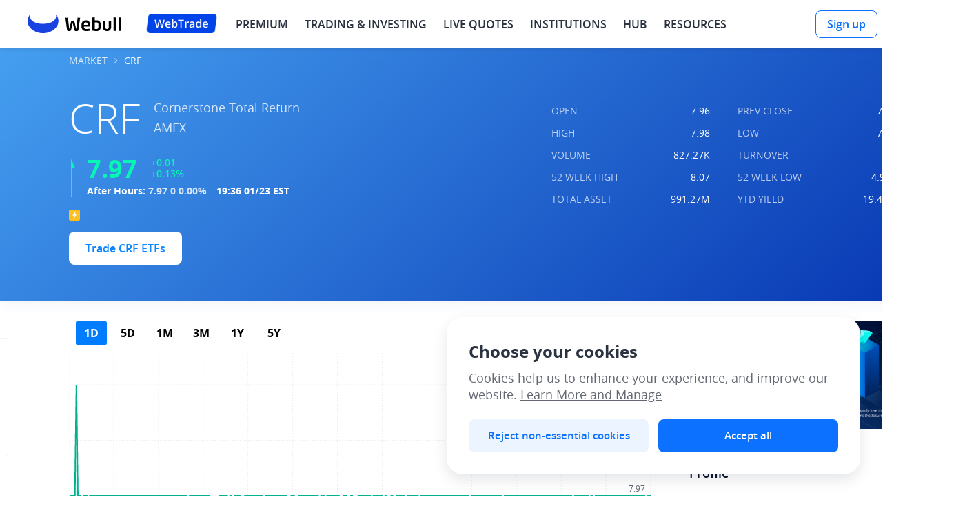

--- FILE ---
content_type: text/javascript; charset=utf-8
request_url: https://wbstatic.webullfintech.com/v1/webull-us-g/d3.27346068e3fdf4ea12ce.js
body_size: 28470
content:
var d3_27346068e3fdf4ea12ce=function(t){var n={};function e(r){if(n[r])return n[r].exports;var i=n[r]={i:r,l:!1,exports:{}};return t[r].call(i.exports,i,i.exports,e),i.l=!0,i.exports}return e.m=t,e.c=n,e.d=function(t,n,r){e.o(t,n)||Object.defineProperty(t,n,{enumerable:!0,get:r})},e.r=function(t){"u">typeof Symbol&&Symbol.toStringTag&&Object.defineProperty(t,Symbol.toStringTag,{value:"Module"}),Object.defineProperty(t,"__esModule",{value:!0})},e.t=function(t,n){if(1&n&&(t=e(t)),8&n||4&n&&"object"==typeof t&&t&&t.__esModule)return t;var r=Object.create(null);if(e.r(r),Object.defineProperty(r,"default",{enumerable:!0,value:t}),2&n&&"string"!=typeof t)for(var i in t)e.d(r,i,(function(n){return t[n]}).bind(null,i));return r},e.n=function(t){var n=t&&t.__esModule?function(){return t.default}:function(){return t};return e.d(n,"a",n),n},e.o=function(t,n){return Object.prototype.hasOwnProperty.call(t,n)},e.p="",e(e.s=8)}([function(t,n,e){"use strict";e.r(n),e.d(n,"bisect",function(){return c}),e.d(n,"bisectRight",function(){return u}),e.d(n,"bisectLeft",function(){return a}),e.d(n,"ascending",function(){return r}),e.d(n,"bisector",function(){return i}),e.d(n,"cross",function(){return l}),e.d(n,"descending",function(){return h}),e.d(n,"deviation",function(){return g}),e.d(n,"extent",function(){return p}),e.d(n,"histogram",function(){return D}),e.d(n,"thresholdFreedmanDiaconis",function(){return E}),e.d(n,"thresholdScott",function(){return O}),e.d(n,"thresholdSturges",function(){return C}),e.d(n,"max",function(){return q}),e.d(n,"mean",function(){return F}),e.d(n,"median",function(){return j}),e.d(n,"merge",function(){return P}),e.d(n,"min",function(){return Y}),e.d(n,"pairs",function(){return s}),e.d(n,"permute",function(){return z}),e.d(n,"quantile",function(){return U}),e.d(n,"range",function(){return b}),e.d(n,"scan",function(){return L}),e.d(n,"shuffle",function(){return H}),e.d(n,"sum",function(){return R}),e.d(n,"ticks",function(){return k}),e.d(n,"tickIncrement",function(){return A}),e.d(n,"tickStep",function(){return S}),e.d(n,"transpose",function(){return I}),e.d(n,"variance",function(){return y}),e.d(n,"zip",function(){return X});var r=function(t,n){return t<n?-1:t>n?1:t>=n?0:NaN},i=function(t){var n;return 1===t.length&&(n=t,t=function(t,e){return r(n(t),e)}),{left:function(n,e,r,i){for(null==r&&(r=0),null==i&&(i=n.length);r<i;){var o=r+i>>>1;0>t(n[o],e)?r=o+1:i=o}return r},right:function(n,e,r,i){for(null==r&&(r=0),null==i&&(i=n.length);r<i;){var o=r+i>>>1;t(n[o],e)>0?i=o:r=o+1}return r}}},o=i(r),u=o.right,a=o.left,c=u,s=function(t,n){null==n&&(n=f);for(var e=0,r=t.length-1,i=t[0],o=Array(r<0?0:r);e<r;)o[e]=n(i,i=t[++e]);return o};function f(t,n){return[t,n]}var l=function(t,n,e){var r,i,o,u,a=t.length,c=n.length,s=Array(a*c);for(null==e&&(e=f),r=o=0;r<a;++r)for(u=t[r],i=0;i<c;++i,++o)s[o]=e(u,n[i]);return s},h=function(t,n){return n<t?-1:n>t?1:n>=t?0:NaN},_=function(t){return null===t?NaN:+t},y=function(t,n){var e,r,i=t.length,o=0,u=-1,a=0,c=0;if(null==n)for(;++u<i;)isNaN(e=_(t[u]))||(r=e-a,a+=r/++o,c+=r*(e-a));else for(;++u<i;)isNaN(e=_(n(t[u],u,t)))||(r=e-a,a+=r/++o,c+=r*(e-a));if(o>1)return c/(o-1)},g=function(t,n){var e=y(t,n);return e?Math.sqrt(e):e},p=function(t,n){var e,r,i,o=t.length,u=-1;if(null==n){for(;++u<o;)if(null!=(e=t[u])&&e>=e)for(r=i=e;++u<o;)null!=(e=t[u])&&(r>e&&(r=e),i<e&&(i=e))}else for(;++u<o;)if(null!=(e=n(t[u],u,t))&&e>=e)for(r=i=e;++u<o;)null!=(e=n(t[u],u,t))&&(r>e&&(r=e),i<e&&(i=e));return[r,i]},d=Array.prototype,x=d.slice,v=d.map,m=function(t){return function(){return t}},M=function(t){return t},b=function(t,n,e){t*=1,n*=1,e=(i=arguments.length)<2?(n=t,t=0,1):i<3?1:+e;for(var r=-1,i=0|Math.max(0,Math.ceil((n-t)/e)),o=Array(i);++r<i;)o[r]=t+r*e;return o},w=Math.sqrt(50),T=Math.sqrt(10),N=Math.sqrt(2),k=function(t,n,e){var r,i,o,u,a=-1;if(e*=1,(t*=1)==(n*=1)&&e>0)return[t];if((r=n<t)&&(i=t,t=n,n=i),0===(u=A(t,n,e))||!isFinite(u))return[];if(u>0)for(t=Math.ceil(t/u),o=Array(i=Math.ceil((n=Math.floor(n/u))-t+1));++a<i;)o[a]=(t+a)*u;else for(o=Array(i=Math.ceil((t=Math.floor(t*u))-(n=Math.ceil(n*u))+1));++a<i;)o[a]=(t-a)/u;return r&&o.reverse(),o};function A(t,n,e){var r=(n-t)/Math.max(0,e),i=Math.floor(Math.log(r)/Math.LN10),o=r/Math.pow(10,i);return i>=0?(o>=w?10:o>=T?5:o>=N?2:1)*Math.pow(10,i):-Math.pow(10,-i)/(o>=w?10:o>=T?5:o>=N?2:1)}function S(t,n,e){var r=Math.abs(n-t)/Math.max(0,e),i=Math.pow(10,Math.floor(Math.log(r)/Math.LN10)),o=r/i;return o>=w?i*=10:o>=T?i*=5:o>=N&&(i*=2),n<t?-i:i}var C=function(t){return Math.ceil(Math.log(t.length)/Math.LN2)+1},D=function(){var t=M,n=p,e=C;function r(r){var i,o,u=r.length,a=Array(u);for(i=0;i<u;++i)a[i]=t(r[i],i,r);var s=n(a),f=s[0],l=s[1],h=e(a,f,l);Array.isArray(h)||(h=S(f,l,h),h=b(Math.ceil(f/h)*h,l,h));for(var _=h.length;h[0]<=f;)h.shift(),--_;for(;h[_-1]>l;)h.pop(),--_;var y,g=Array(_+1);for(i=0;i<=_;++i)(y=g[i]=[]).x0=i>0?h[i-1]:f,y.x1=i<_?h[i]:l;for(i=0;i<u;++i)f<=(o=a[i])&&o<=l&&g[c(h,o,0,_)].push(r[i]);return g}return r.value=function(n){return arguments.length?(t="function"==typeof n?n:m(n),r):t},r.domain=function(t){return arguments.length?(n="function"==typeof t?t:m([t[0],t[1]]),r):n},r.thresholds=function(t){return arguments.length?(e="function"==typeof t?t:Array.isArray(t)?m(x.call(t)):m(t),r):e},r},U=function(t,n,e){if(null==e&&(e=_),r=t.length){if((n*=1)<=0||r<2)return+e(t[0],0,t);if(n>=1)return+e(t[r-1],r-1,t);var r,i=(r-1)*n,o=Math.floor(i),u=+e(t[o],o,t);return u+(e(t[o+1],o+1,t)-u)*(i-o)}},E=function(t,n,e){return Math.ceil((e-n)/(2*(U(t=v.call(t,_).sort(r),.75)-U(t,.25))*Math.pow(t.length,-1/3)))},O=function(t,n,e){return Math.ceil((e-n)/(3.5*g(t)*Math.pow(t.length,-1/3)))},q=function(t,n){var e,r,i=t.length,o=-1;if(null==n){for(;++o<i;)if(null!=(e=t[o])&&e>=e)for(r=e;++o<i;)null!=(e=t[o])&&e>r&&(r=e)}else for(;++o<i;)if(null!=(e=n(t[o],o,t))&&e>=e)for(r=e;++o<i;)null!=(e=n(t[o],o,t))&&e>r&&(r=e);return r},F=function(t,n){var e,r=t.length,i=r,o=-1,u=0;if(null==n)for(;++o<r;)isNaN(e=_(t[o]))?--i:u+=e;else for(;++o<r;)isNaN(e=_(n(t[o],o,t)))?--i:u+=e;if(i)return u/i},j=function(t,n){var e,i=t.length,o=-1,u=[];if(null==n)for(;++o<i;)isNaN(e=_(t[o]))||u.push(e);else for(;++o<i;)isNaN(e=_(n(t[o],o,t)))||u.push(e);return U(u.sort(r),.5)},P=function(t){for(var n,e,r,i=t.length,o=-1,u=0;++o<i;)u+=t[o].length;for(e=Array(u);--i>=0;)for(n=(r=t[i]).length;--n>=0;)e[--u]=r[n];return e},Y=function(t,n){var e,r,i=t.length,o=-1;if(null==n){for(;++o<i;)if(null!=(e=t[o])&&e>=e)for(r=e;++o<i;)null!=(e=t[o])&&r>e&&(r=e)}else for(;++o<i;)if(null!=(e=n(t[o],o,t))&&e>=e)for(r=e;++o<i;)null!=(e=n(t[o],o,t))&&r>e&&(r=e);return r},z=function(t,n){for(var e=n.length,r=Array(e);e--;)r[e]=t[n[e]];return r},L=function(t,n){if(e=t.length){var e,i,o=0,u=0,a=t[0];for(null==n&&(n=r);++o<e;)(0>n(i=t[o],a)||0!==n(a,a))&&(a=i,u=o);if(0===n(a,a))return u}},H=function(t,n,e){for(var r,i,o=(null==e?t.length:e)-(n=null==n?0:+n);o;)i=Math.random()*o--|0,r=t[o+n],t[o+n]=t[i+n],t[i+n]=r;return t},R=function(t,n){var e,r=t.length,i=-1,o=0;if(null==n)for(;++i<r;)(e=+t[i])&&(o+=e);else for(;++i<r;)(e=+n(t[i],i,t))&&(o+=e);return o},I=function(t){if(!(i=t.length))return[];for(var n=-1,e=Y(t,$),r=Array(e);++n<e;)for(var i,o=-1,u=r[n]=Array(i);++o<i;)u[o]=t[o][n];return r};function $(t){return t.length}var X=function(){return I(arguments)}},function(t,n,e){"use strict";function r(){}function i(t,n){var e=new r;if(t instanceof r)t.each(function(t,n){e.set(n,t)});else if(Array.isArray(t)){var i,o=-1,u=t.length;if(null==n)for(;++o<u;)e.set(o,t[o]);else for(;++o<u;)e.set(n(i=t[o],o,t),i)}else if(t)for(var a in t)e.set(a,t[a]);return e}e.r(n),e.d(n,"nest",function(){return u}),e.d(n,"set",function(){return y}),e.d(n,"map",function(){return o}),e.d(n,"keys",function(){return g}),e.d(n,"values",function(){return p}),e.d(n,"entries",function(){return d}),r.prototype=i.prototype={constructor:r,has:function(t){return"$"+t in this},get:function(t){return this["$"+t]},set:function(t,n){return this["$"+t]=n,this},remove:function(t){var n="$"+t;return n in this&&delete this[n]},clear:function(){for(var t in this)"$"===t[0]&&delete this[t]},keys:function(){var t=[];for(var n in this)"$"===n[0]&&t.push(n.slice(1));return t},values:function(){var t=[];for(var n in this)"$"===n[0]&&t.push(this[n]);return t},entries:function(){var t=[];for(var n in this)"$"===n[0]&&t.push({key:n.slice(1),value:this[n]});return t},size:function(){var t=0;for(var n in this)"$"===n[0]&&++t;return t},empty:function(){for(var t in this)if("$"===t[0])return!1;return!0},each:function(t){for(var n in this)"$"===n[0]&&t(this[n],n.slice(1),this)}};var o=i,u=function(){var t,n,e,r=[],i=[];function u(e,i,a,c){if(i>=r.length)return null!=t&&e.sort(t),null!=n?n(e):e;for(var s,f,l,h=-1,_=e.length,y=r[i++],g=o(),p=a();++h<_;)(l=g.get(s=y(f=e[h])+""))?l.push(f):g.set(s,[f]);return g.each(function(t,n){c(p,n,u(t,i,a,c))}),p}return e={object:function(t){return u(t,0,a,c)},map:function(t){return u(t,0,s,f)},entries:function(t){return function t(e,o){if(++o>r.length)return e;var u,a=i[o-1];return null!=n&&o>=r.length?u=e.entries():(u=[],e.each(function(n,e){u.push({key:e,values:t(n,o)})})),null!=a?u.sort(function(t,n){return a(t.key,n.key)}):u}(u(t,0,s,f),0)},key:function(t){return r.push(t),e},sortKeys:function(t){return i[r.length-1]=t,e},sortValues:function(n){return t=n,e},rollup:function(t){return n=t,e}}};function a(){return{}}function c(t,n,e){t[n]=e}function s(){return o()}function f(t,n,e){t.set(n,e)}function l(){}var h=o.prototype;function _(t,n){var e=new l;if(t instanceof l)t.each(function(t){e.add(t)});else if(t){var r=-1,i=t.length;if(null==n)for(;++r<i;)e.add(t[r]);else for(;++r<i;)e.add(n(t[r],r,t))}return e}l.prototype=_.prototype={constructor:l,has:h.has,add:function(t){return this["$"+(t+="")]=t,this},remove:h.remove,clear:h.clear,values:h.keys,size:h.size,empty:h.empty,each:h.each};var y=_,g=function(t){var n=[];for(var e in t)n.push(e);return n},p=function(t){var n=[];for(var e in t)n.push(t[e]);return n},d=function(t){var n=[];for(var e in t)n.push({key:e,value:t[e]});return n}},,,,,,,function(t,n,e){t.exports=e},function(t,n,e){"use strict";e.r(n),e.d(n,"scaleBand",function(){return v}),e.d(n,"scalePoint",function(){return m}),e.d(n,"scaleIdentity",function(){return function t(n){var e;function r(t){return isNaN(t*=1)?e:t}return r.invert=r,r.domain=r.range=function(t){return arguments.length?(n=g.call(t,ts),r):n.slice()},r.unknown=function(t){return arguments.length?(e=t,r):e},r.copy=function(){return t(n).unknown(e)},n=arguments.length?g.call(n,ts):[0,1],tU(r)}}),e.d(n,"scaleLinear",function(){return function t(){var n=td()(tl,tl);return n.copy=function(){return tp(n,t())},l.apply(n,arguments),tU(n)}}),e.d(n,"scaleLog",function(){return function t(){var n=tz(td()).domain([1,10]);return n.copy=function(){return tp(n,t()).base(n.base())},l.apply(n,arguments),n}}),e.d(n,"scaleSymlog",function(){return function t(){var n=tR(td());return n.copy=function(){return tp(n,t()).constant(n.constant())},l.apply(n,arguments)}}),e.d(n,"scaleOrdinal",function(){return x}),e.d(n,"scaleImplicit",function(){return d}),e.d(n,"scalePow",function(){return tV}),e.d(n,"scaleSqrt",function(){return tB}),e.d(n,"scaleQuantile",function(){return function t(){var n,e=[],r=[],i=[];function o(){var t=0,n=Math.max(1,r.length);for(i=Array(n-1);++t<n;)i[t-1]=Object(f.quantile)(e,t/n);return u}function u(t){return isNaN(t*=1)?n:r[Object(f.bisect)(i,t)]}return u.invertExtent=function(t){var n=r.indexOf(t);return n<0?[NaN,NaN]:[n>0?i[n-1]:e[0],n<i.length?i[n]:e[e.length-1]]},u.domain=function(t){if(!arguments.length)return e.slice();e=[];for(var n,r=0,i=t.length;r<i;++r)null==(n=t[r])||isNaN(n*=1)||e.push(n);return e.sort(f.ascending),o()},u.range=function(t){return arguments.length?(r=p.call(t),o()):r.slice()},u.unknown=function(t){return arguments.length?(n=t,u):n},u.quantiles=function(){return i.slice()},u.copy=function(){return t().domain(e).range(r).unknown(n)},l.apply(u,arguments)}}),e.d(n,"scaleQuantize",function(){return function t(){var n,e=0,r=1,i=1,o=[.5],u=[0,1];function a(t){return t<=t?u[Object(f.bisect)(o,t,0,i)]:n}function c(){var t=-1;for(o=Array(i);++t<i;)o[t]=((t+1)*r-(t-i)*e)/(i+1);return a}return a.domain=function(t){return arguments.length?(e=+t[0],r=+t[1],c()):[e,r]},a.range=function(t){return arguments.length?(i=(u=p.call(t)).length-1,c()):u.slice()},a.invertExtent=function(t){var n=u.indexOf(t);return n<0?[NaN,NaN]:n<1?[e,o[0]]:n>=i?[o[i-1],r]:[o[n-1],o[n]]},a.unknown=function(t){return arguments.length&&(n=t),a},a.thresholds=function(){return o.slice()},a.copy=function(){return t().domain([e,r]).range(u).unknown(n)},l.apply(tU(a),arguments)}}),e.d(n,"scaleThreshold",function(){return function t(){var n,e=[.5],r=[0,1],i=1;function o(t){return t<=t?r[Object(f.bisect)(e,t,0,i)]:n}return o.domain=function(t){return arguments.length?(i=Math.min((e=p.call(t)).length,r.length-1),o):e.slice()},o.range=function(t){return arguments.length?(r=p.call(t),i=Math.min(e.length,r.length-1),o):r.slice()},o.invertExtent=function(t){var n=r.indexOf(t);return[e[n-1],e[n]]},o.unknown=function(t){return arguments.length?(n=t,o):n},o.copy=function(){return t().domain(e).range(r).unknown(n)},l.apply(o,arguments)}}),e.d(n,"scaleTime",function(){return ek}),e.d(n,"scaleUtc",function(){return eD}),e.d(n,"scaleSequential",function(){return function t(){var n=tU(eU()(tl));return n.copy=function(){return eE(n,t())},h.apply(n,arguments)}}),e.d(n,"scaleSequentialLog",function(){return function t(){var n=tz(eU()).domain([1,10]);return n.copy=function(){return eE(n,t()).base(n.base())},h.apply(n,arguments)}}),e.d(n,"scaleSequentialPow",function(){return eO}),e.d(n,"scaleSequentialSqrt",function(){return eq}),e.d(n,"scaleSequentialSymlog",function(){return function t(){var n=tR(eU());return n.copy=function(){return eE(n,t()).constant(n.constant())},h.apply(n,arguments)}}),e.d(n,"scaleSequentialQuantile",function(){return function t(){var n=[],e=tl;function r(t){if(!isNaN(t*=1))return e((Object(f.bisect)(n,t)-1)/(n.length-1))}return r.domain=function(t){if(!arguments.length)return n.slice();n=[];for(var e,i=0,o=t.length;i<o;++i)null==(e=t[i])||isNaN(e*=1)||n.push(e);return n.sort(f.ascending),r},r.interpolator=function(t){return arguments.length?(e=t,r):e},r.copy=function(){return t(e).domain(n)},h.apply(r,arguments)}}),e.d(n,"scaleDiverging",function(){return function t(){var n=tU(eF()(tl));return n.copy=function(){return eE(n,t())},h.apply(n,arguments)}}),e.d(n,"scaleDivergingLog",function(){return function t(){var n=tz(eF()).domain([.1,1,10]);return n.copy=function(){return eE(n,t()).base(n.base())},h.apply(n,arguments)}}),e.d(n,"scaleDivergingPow",function(){return ej}),e.d(n,"scaleDivergingSqrt",function(){return eP}),e.d(n,"scaleDivergingSymlog",function(){return function t(){var n=tR(eF());return n.copy=function(){return eE(n,t()).constant(n.constant())},h.apply(n,arguments)}}),e.d(n,"tickFormat",function(){return tD});var r,i,o,u,a,c,s,f=e(0);function l(t,n){switch(arguments.length){case 0:break;case 1:this.range(t);break;default:this.range(n).domain(t)}return this}function h(t,n){switch(arguments.length){case 0:break;case 1:this.interpolator(t);break;default:this.interpolator(n).domain(t)}return this}var _=e(1),y=Array.prototype,g=y.map,p=y.slice,d={name:"implicit"};function x(){var t=Object(_.map)(),n=[],e=[],r=d;function i(i){var o=i+"",u=t.get(o);if(!u){if(r!==d)return r;t.set(o,u=n.push(i))}return e[(u-1)%e.length]}return i.domain=function(e){if(!arguments.length)return n.slice();n=[],t=Object(_.map)();for(var r,o,u=-1,a=e.length;++u<a;)t.has(o=(r=e[u])+"")||t.set(o,n.push(r));return i},i.range=function(t){return arguments.length?(e=p.call(t),i):e.slice()},i.unknown=function(t){return arguments.length?(r=t,i):r},i.copy=function(){return x(n,e).unknown(r)},l.apply(i,arguments),i}function v(){var t,n,e=x().unknown(void 0),r=e.domain,i=e.range,o=[0,1],u=!1,a=0,c=0,s=.5;function h(){var e=r().length,l=o[1]<o[0],h=o[l-0],_=o[1-l];t=(_-h)/Math.max(1,e-a+2*c),u&&(t=Math.floor(t)),h+=(_-h-t*(e-a))*s,n=t*(1-a),u&&(h=Math.round(h),n=Math.round(n));var y=Object(f.range)(e).map(function(n){return h+t*n});return i(l?y.reverse():y)}return delete e.unknown,e.domain=function(t){return arguments.length?(r(t),h()):r()},e.range=function(t){return arguments.length?(o=[+t[0],+t[1]],h()):o.slice()},e.rangeRound=function(t){return o=[+t[0],+t[1]],u=!0,h()},e.bandwidth=function(){return n},e.step=function(){return t},e.round=function(t){return arguments.length?(u=!!t,h()):u},e.padding=function(t){return arguments.length?(a=Math.min(1,c=+t),h()):a},e.paddingInner=function(t){return arguments.length?(a=Math.min(1,t),h()):a},e.paddingOuter=function(t){return arguments.length?(c=+t,h()):c},e.align=function(t){return arguments.length?(s=Math.max(0,Math.min(1,t)),h()):s},e.copy=function(){return v(r(),o).round(u).paddingInner(a).paddingOuter(c).align(s)},l.apply(h(),arguments)}function m(){return function t(n){var e=n.copy;return n.padding=n.paddingOuter,delete n.paddingInner,delete n.paddingOuter,n.copy=function(){return t(e())},n}(v.apply(null,arguments).paddingInner(1))}var M=function(t,n,e){t.prototype=n.prototype=e,e.constructor=t};function b(t,n){var e=Object.create(t.prototype);for(var r in n)e[r]=n[r];return e}function w(){}var T="\\s*([+-]?\\d+)\\s*",N="\\s*([+-]?\\d*\\.?\\d+(?:[eE][+-]?\\d+)?)\\s*",k="\\s*([+-]?\\d*\\.?\\d+(?:[eE][+-]?\\d+)?)%\\s*",A=/^#([0-9a-f]{3,8})$/,S=RegExp("^rgb\\("+[T,T,T]+"\\)$"),C=RegExp("^rgb\\("+[k,k,k]+"\\)$"),D=RegExp("^rgba\\("+[T,T,T,N]+"\\)$"),U=RegExp("^rgba\\("+[k,k,k,N]+"\\)$"),E=RegExp("^hsl\\("+[N,k,k]+"\\)$"),O=RegExp("^hsla\\("+[N,k,k,N]+"\\)$"),q={aliceblue:0xf0f8ff,antiquewhite:0xfaebd7,aqua:65535,aquamarine:8388564,azure:0xf0ffff,beige:0xf5f5dc,bisque:0xffe4c4,black:0,blanchedalmond:0xffebcd,blue:255,blueviolet:9055202,brown:0xa52a2a,burlywood:0xdeb887,cadetblue:6266528,chartreuse:8388352,chocolate:0xd2691e,coral:0xff7f50,cornflowerblue:6591981,cornsilk:0xfff8dc,crimson:0xdc143c,cyan:65535,darkblue:139,darkcyan:35723,darkgoldenrod:0xb8860b,darkgray:0xa9a9a9,darkgreen:25600,darkgrey:0xa9a9a9,darkkhaki:0xbdb76b,darkmagenta:9109643,darkolivegreen:5597999,darkorange:0xff8c00,darkorchid:0x9932cc,darkred:9109504,darksalmon:0xe9967a,darkseagreen:9419919,darkslateblue:4734347,darkslategray:3100495,darkslategrey:3100495,darkturquoise:52945,darkviolet:9699539,deeppink:0xff1493,deepskyblue:49151,dimgray:6908265,dimgrey:6908265,dodgerblue:2003199,firebrick:0xb22222,floralwhite:0xfffaf0,forestgreen:2263842,fuchsia:0xff00ff,gainsboro:0xdcdcdc,ghostwhite:0xf8f8ff,gold:0xffd700,goldenrod:0xdaa520,gray:8421504,green:32768,greenyellow:0xadff2f,grey:8421504,honeydew:0xf0fff0,hotpink:0xff69b4,indianred:0xcd5c5c,indigo:4915330,ivory:0xfffff0,khaki:0xf0e68c,lavender:0xe6e6fa,lavenderblush:0xfff0f5,lawngreen:8190976,lemonchiffon:0xfffacd,lightblue:0xadd8e6,lightcoral:0xf08080,lightcyan:0xe0ffff,lightgoldenrodyellow:0xfafad2,lightgray:0xd3d3d3,lightgreen:9498256,lightgrey:0xd3d3d3,lightpink:0xffb6c1,lightsalmon:0xffa07a,lightseagreen:2142890,lightskyblue:8900346,lightslategray:7833753,lightslategrey:7833753,lightsteelblue:0xb0c4de,lightyellow:0xffffe0,lime:65280,limegreen:3329330,linen:0xfaf0e6,magenta:0xff00ff,maroon:8388608,mediumaquamarine:6737322,mediumblue:205,mediumorchid:0xba55d3,mediumpurple:9662683,mediumseagreen:3978097,mediumslateblue:8087790,mediumspringgreen:64154,mediumturquoise:4772300,mediumvioletred:0xc71585,midnightblue:1644912,mintcream:0xf5fffa,mistyrose:0xffe4e1,moccasin:0xffe4b5,navajowhite:0xffdead,navy:128,oldlace:0xfdf5e6,olive:8421376,olivedrab:7048739,orange:0xffa500,orangered:0xff4500,orchid:0xda70d6,palegoldenrod:0xeee8aa,palegreen:0x98fb98,paleturquoise:0xafeeee,palevioletred:0xdb7093,papayawhip:0xffefd5,peachpuff:0xffdab9,peru:0xcd853f,pink:0xffc0cb,plum:0xdda0dd,powderblue:0xb0e0e6,purple:8388736,rebeccapurple:6697881,red:0xff0000,rosybrown:0xbc8f8f,royalblue:4286945,saddlebrown:9127187,salmon:0xfa8072,sandybrown:0xf4a460,seagreen:3050327,seashell:0xfff5ee,sienna:0xa0522d,silver:0xc0c0c0,skyblue:8900331,slateblue:6970061,slategray:7372944,slategrey:7372944,snow:0xfffafa,springgreen:65407,steelblue:4620980,tan:0xd2b48c,teal:32896,thistle:0xd8bfd8,tomato:0xff6347,turquoise:4251856,violet:0xee82ee,wheat:0xf5deb3,white:0xffffff,whitesmoke:0xf5f5f5,yellow:0xffff00,yellowgreen:0x9acd32};function F(){return this.rgb().formatHex()}function j(){return this.rgb().formatRgb()}function P(t){var n,e;return t=(t+"").trim().toLowerCase(),(n=A.exec(t))?(e=n[1].length,n=parseInt(n[1],16),6===e?Y(n):3===e?new H(n>>8&15|n>>4&240,n>>4&15|240&n,(15&n)<<4|15&n,1):8===e?z(n>>24&255,n>>16&255,n>>8&255,(255&n)/255):4===e?z(n>>12&15|n>>8&240,n>>8&15|n>>4&240,n>>4&15|240&n,((15&n)<<4|15&n)/255):null):(n=S.exec(t))?new H(n[1],n[2],n[3],1):(n=C.exec(t))?new H(255*n[1]/100,255*n[2]/100,255*n[3]/100,1):(n=D.exec(t))?z(n[1],n[2],n[3],n[4]):(n=U.exec(t))?z(255*n[1]/100,255*n[2]/100,255*n[3]/100,n[4]):(n=E.exec(t))?X(n[1],n[2]/100,n[3]/100,1):(n=O.exec(t))?X(n[1],n[2]/100,n[3]/100,n[4]):q.hasOwnProperty(t)?Y(q[t]):"transparent"===t?new H(NaN,NaN,NaN,0):null}function Y(t){return new H(t>>16&255,t>>8&255,255&t,1)}function z(t,n,e,r){return r<=0&&(t=n=e=NaN),new H(t,n,e,r)}function L(t,n,e,r){var i;return 1==arguments.length?((i=t)instanceof w||(i=P(i)),i)?new H((i=i.rgb()).r,i.g,i.b,i.opacity):new H:new H(t,n,e,null==r?1:r)}function H(t,n,e,r){this.r=+t,this.g=+n,this.b=+e,this.opacity=+r}function R(){return"#"+$(this.r)+$(this.g)+$(this.b)}function I(){var t=this.opacity;return(1===(t=isNaN(t)?1:Math.max(0,Math.min(1,t)))?"rgb(":"rgba(")+Math.max(0,Math.min(255,Math.round(this.r)||0))+", "+Math.max(0,Math.min(255,Math.round(this.g)||0))+", "+Math.max(0,Math.min(255,Math.round(this.b)||0))+(1===t?")":", "+t+")")}function $(t){return((t=Math.max(0,Math.min(255,Math.round(t)||0)))<16?"0":"")+t.toString(16)}function X(t,n,e,r){return r<=0?t=n=e=NaN:e<=0||e>=1?t=n=NaN:n<=0&&(t=NaN),new V(t,n,e,r)}function Z(t){if(t instanceof V)return new V(t.h,t.s,t.l,t.opacity);if(t instanceof w||(t=P(t)),!t)return new V;if(t instanceof V)return t;var n=(t=t.rgb()).r/255,e=t.g/255,r=t.b/255,i=Math.min(n,e,r),o=Math.max(n,e,r),u=NaN,a=o-i,c=(o+i)/2;return a?(u=n===o?(e-r)/a+(e<r)*6:e===o?(r-n)/a+2:(n-e)/a+4,a/=c<.5?o+i:2-o-i,u*=60):a=c>0&&c<1?0:u,new V(u,a,c,t.opacity)}function V(t,n,e,r){this.h=+t,this.s=+n,this.l=+e,this.opacity=+r}function B(t,n,e){return(t<60?n+(e-n)*t/60:t<180?e:t<240?n+(e-n)*(240-t)/60:n)*255}function W(t,n,e,r,i){var o=t*t,u=o*t;return((1-3*t+3*o-u)*n+(4-6*o+3*u)*e+(1+3*t+3*o-3*u)*r+u*i)/6}M(w,P,{copy:function(t){return Object.assign(new this.constructor,this,t)},displayable:function(){return this.rgb().displayable()},hex:F,formatHex:F,formatHsl:function(){return Z(this).formatHsl()},formatRgb:j,toString:j}),M(H,L,b(w,{brighter:function(t){return t=null==t?1.4285714285714286:Math.pow(1.4285714285714286,t),new H(this.r*t,this.g*t,this.b*t,this.opacity)},darker:function(t){return t=null==t?.7:Math.pow(.7,t),new H(this.r*t,this.g*t,this.b*t,this.opacity)},rgb:function(){return this},displayable:function(){return -.5<=this.r&&this.r<255.5&&-.5<=this.g&&this.g<255.5&&-.5<=this.b&&this.b<255.5&&0<=this.opacity&&this.opacity<=1},hex:R,formatHex:R,formatRgb:I,toString:I})),M(V,function(t,n,e,r){return 1==arguments.length?Z(t):new V(t,n,e,null==r?1:r)},b(w,{brighter:function(t){return t=null==t?1.4285714285714286:Math.pow(1.4285714285714286,t),new V(this.h,this.s,this.l*t,this.opacity)},darker:function(t){return t=null==t?.7:Math.pow(.7,t),new V(this.h,this.s,this.l*t,this.opacity)},rgb:function(){var t=this.h%360+(this.h<0)*360,n=isNaN(t)||isNaN(this.s)?0:this.s,e=this.l,r=e+(e<.5?e:1-e)*n,i=2*e-r;return new H(B(t>=240?t-240:t+120,i,r),B(t,i,r),B(t<120?t+240:t-120,i,r),this.opacity)},displayable:function(){return(0<=this.s&&this.s<=1||isNaN(this.s))&&0<=this.l&&this.l<=1&&0<=this.opacity&&this.opacity<=1},formatHsl:function(){var t=this.opacity;return(1===(t=isNaN(t)?1:Math.max(0,Math.min(1,t)))?"hsl(":"hsla(")+(this.h||0)+", "+100*(this.s||0)+"%, "+100*(this.l||0)+"%"+(1===t?")":", "+t+")")}}));var Q=function(t){return function(){return t}};function J(t,n){var e=n-t;return e?function(n){return t+n*e}:Q(isNaN(t)?n:t)}var G=function t(n){var e,r=1==(e=+n)?J:function(t,n){var r,i,o;return n-t?(r=t,i=n,r=Math.pow(r,o=e),i=Math.pow(i,o)-r,o=1/o,function(t){return Math.pow(r+t*i,o)}):Q(isNaN(t)?n:t)};function i(t,n){var e=r((t=L(t)).r,(n=L(n)).r),i=r(t.g,n.g),o=r(t.b,n.b),u=J(t.opacity,n.opacity);return function(n){return t.r=e(n),t.g=i(n),t.b=o(n),t.opacity=u(n),t+""}}return i.gamma=t,i}(1);function K(t){return function(n){var e,r,i=n.length,o=Array(i),u=Array(i),a=Array(i);for(e=0;e<i;++e)r=L(n[e]),o[e]=r.r||0,u[e]=r.g||0,a[e]=r.b||0;return o=t(o),u=t(u),a=t(a),r.opacity=1,function(t){return r.r=o(t),r.g=u(t),r.b=a(t),r+""}}}K(function(t){var n=t.length-1;return function(e){var r=e<=0?e=0:e>=1?(e=1,n-1):Math.floor(e*n),i=t[r],o=t[r+1],u=r>0?t[r-1]:2*i-o,a=r<n-1?t[r+2]:2*o-i;return W((e-r/n)*n,u,i,o,a)}}),K(function(t){var n=t.length;return function(e){var r=Math.floor(((e%=1)<0?++e:e)*n),i=t[(r+n-1)%n],o=t[r%n],u=t[(r+1)%n],a=t[(r+2)%n];return W((e-r/n)*n,i,o,u,a)}});var tt=function(t,n){n||(n=[]);var e,r=t?Math.min(n.length,t.length):0,i=n.slice();return function(o){for(e=0;e<r;++e)i[e]=t[e]*(1-o)+n[e]*o;return i}},tn=function(t,n){var e=new Date;return t*=1,n*=1,function(r){return e.setTime(t*(1-r)+n*r),e}},te=function(t,n){return t*=1,n*=1,function(e){return t*(1-e)+n*e}},tr=function(t,n){var e,r={},i={};for(e in(null===t||"object"!=typeof t)&&(t={}),(null===n||"object"!=typeof n)&&(n={}),n)e in t?r[e]=ta(t[e],n[e]):i[e]=n[e];return function(t){for(e in r)i[e]=r[e](t);return i}},ti=/[-+]?(?:\d+\.?\d*|\.?\d+)(?:[eE][-+]?\d+)?/g,to=RegExp(ti.source,"g"),tu=function(t,n){var e,r,i,o,u,a=ti.lastIndex=to.lastIndex=0,c=-1,s=[],f=[];for(t+="",n+="";(i=ti.exec(t))&&(o=to.exec(n));)(u=o.index)>a&&(u=n.slice(a,u),s[c]?s[c]+=u:s[++c]=u),(i=i[0])===(o=o[0])?s[c]?s[c]+=o:s[++c]=o:(s[++c]=null,f.push({i:c,x:te(i,o)})),a=to.lastIndex;return a<n.length&&(u=n.slice(a),s[c]?s[c]+=u:s[++c]=u),s.length<2?f[0]?(e=f[0].x,function(t){return e(t)+""}):(r=n,function(){return r}):(n=f.length,function(t){for(var e,r=0;r<n;++r)s[(e=f[r]).i]=e.x(t);return s.join("")})},ta=function(t,n){var e,r,i=typeof n;return null==n||"boolean"===i?Q(n):("number"===i?te:"string"===i?(r=P(n))?(n=r,G):tu:n instanceof P?G:n instanceof Date?tn:!ArrayBuffer.isView(e=n)||e instanceof DataView?Array.isArray(n)?function(t,n){var e,r=n?n.length:0,i=t?Math.min(r,t.length):0,o=Array(i),u=Array(r);for(e=0;e<i;++e)o[e]=ta(t[e],n[e]);for(;e<r;++e)u[e]=n[e];return function(t){for(e=0;e<i;++e)u[e]=o[e](t);return u}}:"function"!=typeof n.valueOf&&"function"!=typeof n.toString||isNaN(n)?tr:te:tt)(t,n)},tc=function(t,n){return t*=1,n*=1,function(e){return Math.round(t*(1-e)+n*e)}},ts=function(t){return+t},tf=[0,1];function tl(t){return t}function th(t,n){var e;return(n-=t*=1)?function(e){return(e-t)/n}:(e=isNaN(n)?NaN:.5,function(){return e})}function t_(t){var n,e=t[0],r=t[t.length-1];return e>r&&(n=e,e=r,r=n),function(t){return Math.max(e,Math.min(r,t))}}function ty(t,n,e){var r=t[0],i=t[1],o=n[0],u=n[1];return i<r?(r=th(i,r),o=e(u,o)):(r=th(r,i),o=e(o,u)),function(t){return o(r(t))}}function tg(t,n,e){var r=Math.min(t.length,n.length)-1,i=Array(r),o=Array(r),u=-1;for(t[r]<t[0]&&(t=t.slice().reverse(),n=n.slice().reverse());++u<r;)i[u]=th(t[u],t[u+1]),o[u]=e(n[u],n[u+1]);return function(n){var e=Object(f.bisect)(t,n,1,r)-1;return o[e](i[e](n))}}function tp(t,n){return n.domain(t.domain()).range(t.range()).interpolate(t.interpolate()).clamp(t.clamp()).unknown(t.unknown())}function td(){var t,n,e,r,i,o,u=tf,a=tf,c=ta,s=tl;function f(){return r=Math.min(u.length,a.length)>2?tg:ty,i=o=null,l}function l(n){return isNaN(n*=1)?e:(i||(i=r(u.map(t),a,c)))(t(s(n)))}return l.invert=function(e){return s(n((o||(o=r(a,u.map(t),te)))(e)))},l.domain=function(t){return arguments.length?(u=g.call(t,ts),s===tl||(s=t_(u)),f()):u.slice()},l.range=function(t){return arguments.length?(a=p.call(t),f()):a.slice()},l.rangeRound=function(t){return a=p.call(t),c=tc,f()},l.clamp=function(t){return arguments.length?(s=t?t_(u):tl,l):s!==tl},l.interpolate=function(t){return arguments.length?(c=t,f()):c},l.unknown=function(t){return arguments.length?(e=t,l):e},function(e,r){return t=e,n=r,f()}}var tx=/^(?:(.)?([<>=^]))?([+\-( ])?([$#])?(0)?(\d+)?(,)?(\.\d+)?(~)?([a-z%])?$/i;function tv(t){var n;if(!(n=tx.exec(t)))throw Error("invalid format: "+t);return new tm({fill:n[1],align:n[2],sign:n[3],symbol:n[4],zero:n[5],width:n[6],comma:n[7],precision:n[8]&&n[8].slice(1),trim:n[9],type:n[10]})}function tm(t){this.fill=void 0===t.fill?" ":t.fill+"",this.align=void 0===t.align?">":t.align+"",this.sign=void 0===t.sign?"-":t.sign+"",this.symbol=void 0===t.symbol?"":t.symbol+"",this.zero=!!t.zero,this.width=void 0===t.width?void 0:+t.width,this.comma=!!t.comma,this.precision=void 0===t.precision?void 0:+t.precision,this.trim=!!t.trim,this.type=void 0===t.type?"":t.type+""}function tM(t,n){if((e=(t=n?t.toExponential(n-1):t.toExponential()).indexOf("e"))<0)return null;var e,r=t.slice(0,e);return[r.length>1?r[0]+r.slice(2):r,+t.slice(e+1)]}tv.prototype=tm.prototype,tm.prototype.toString=function(){return this.fill+this.align+this.sign+this.symbol+(this.zero?"0":"")+(void 0===this.width?"":Math.max(1,0|this.width))+(this.comma?",":"")+(void 0===this.precision?"":"."+Math.max(0,0|this.precision))+(this.trim?"~":"")+this.type};var tb=function(t){return(t=tM(Math.abs(t)))?t[1]:NaN},tw=function(t){t:for(var n,e=t.length,r=1,i=-1;r<e;++r)switch(t[r]){case".":i=n=r;break;case"0":0===i&&(i=r),n=r;break;default:if(!+t[r])break t;i>0&&(i=0)}return i>0?t.slice(0,i)+t.slice(n+1):t},tT=function(t,n){var e=tM(t,n);if(!e)return t+"";var r=e[0],i=e[1];return i<0?"0."+Array(-i).join("0")+r:r.length>i+1?r.slice(0,i+1)+"."+r.slice(i+1):r+Array(i-r.length+2).join("0")},tN={"%":function(t,n){return(100*t).toFixed(n)},b:function(t){return Math.round(t).toString(2)},c:function(t){return t+""},d:function(t){return Math.abs(t=Math.round(t))>=1e21?t.toLocaleString("en").replace(/,/g,""):t.toString(10)},e:function(t,n){return t.toExponential(n)},f:function(t,n){return t.toFixed(n)},g:function(t,n){return t.toPrecision(n)},o:function(t){return Math.round(t).toString(8)},p:function(t,n){return tT(100*t,n)},r:tT,s:function(t,n){var e=tM(t,n);if(!e)return t+"";var i=e[0],o=e[1],u=o-(r=3*Math.max(-8,Math.min(8,Math.floor(o/3))))+1,a=i.length;return u===a?i:u>a?i+Array(u-a+1).join("0"):u>0?i.slice(0,u)+"."+i.slice(u):"0."+Array(1-u).join("0")+tM(t,Math.max(0,n+u-1))[0]},X:function(t){return Math.round(t).toString(16).toUpperCase()},x:function(t){return Math.round(t).toString(16)}},tk=function(t){return t},tA=Array.prototype.map,tS=["y","z","a","f","p","n","\xb5","m","","k","M","G","T","P","E","Z","Y"],tC=function(t){var n,e,i,o=void 0===t.grouping||void 0===t.thousands?tk:(n=tA.call(t.grouping,Number),e=t.thousands+"",function(t,r){for(var i=t.length,o=[],u=0,a=n[0],c=0;i>0&&a>0&&(c+a+1>r&&(a=Math.max(1,r-c)),o.push(t.substring(i-=a,i+a)),!((c+=a+1)>r));)a=n[u=(u+1)%n.length];return o.reverse().join(e)}),u=void 0===t.currency?"":t.currency[0]+"",a=void 0===t.currency?"":t.currency[1]+"",c=void 0===t.decimal?".":t.decimal+"",s=void 0===t.numerals?tk:(i=tA.call(t.numerals,String),function(t){return t.replace(/[0-9]/g,function(t){return i[+t]})}),f=void 0===t.percent?"%":t.percent+"",l=void 0===t.minus?"-":t.minus+"",h=void 0===t.nan?"NaN":t.nan+"";function _(t){var n=(t=tv(t)).fill,e=t.align,i=t.sign,_=t.symbol,y=t.zero,g=t.width,p=t.comma,d=t.precision,x=t.trim,v=t.type;"n"===v?(p=!0,v="g"):tN[v]||(void 0===d&&(d=12),x=!0,v="g"),(y||"0"===n&&"="===e)&&(y=!0,n="0",e="=");var m="$"===_?u:"#"===_&&/[boxX]/.test(v)?"0"+v.toLowerCase():"",M="$"===_?a:/[%p]/.test(v)?f:"",b=tN[v],w=/[defgprs%]/.test(v);function T(t){var u,a,f,_=m,T=M;if("c"===v)T=b(t)+T,t="";else{var N=(t*=1)<0||1/t<0;if(t=isNaN(t)?h:b(Math.abs(t),d),x&&(t=tw(t)),N&&0==+t&&"+"!==i&&(N=!1),_=(N?"("===i?i:l:"-"===i||"("===i?"":i)+_,T=("s"===v?tS[8+r/3]:"")+T+(N&&"("===i?")":""),w){for(u=-1,a=t.length;++u<a;)if(48>(f=t.charCodeAt(u))||f>57){T=(46===f?c+t.slice(u+1):t.slice(u))+T,t=t.slice(0,u);break}}}p&&!y&&(t=o(t,1/0));var k=_.length+t.length+T.length,A=k<g?Array(g-k+1).join(n):"";switch(p&&y&&(t=o(A+t,A.length?g-T.length:1/0),A=""),e){case"<":t=_+t+T+A;break;case"=":t=_+A+t+T;break;case"^":t=A.slice(0,k=A.length>>1)+_+t+T+A.slice(k);break;default:t=A+_+t+T}return s(t)}return d=void 0===d?6:/[gprs]/.test(v)?Math.max(1,Math.min(21,d)):Math.max(0,Math.min(20,d)),T.toString=function(){return t+""},T}return{format:_,formatPrefix:function(t,n){var e=_(((t=tv(t)).type="f",t)),r=3*Math.max(-8,Math.min(8,Math.floor(tb(n)/3))),i=Math.pow(10,-r),o=tS[8+r/3];return function(t){return e(i*t)+o}}}};o=(i=tC({decimal:".",thousands:",",grouping:[3],currency:["$",""],minus:"-"})).format,u=i.formatPrefix;var tD=function(t,n,e,r){var i,a,c=Object(f.tickStep)(t,n,e);switch((r=tv(null==r?",f":r)).type){case"s":var s=Math.max(Math.abs(t),Math.abs(n));return null!=r.precision||isNaN(a=Math.max(0,3*Math.max(-8,Math.min(8,Math.floor(tb(s)/3)))-tb(Math.abs(c))))||(r.precision=a),u(r,s);case"":case"e":case"g":case"p":case"r":null!=r.precision||isNaN(a=Math.max(0,tb(Math.abs(Math.max(Math.abs(t),Math.abs(n)))-(i=Math.abs(i=c)))-tb(i))+1)||(r.precision=a-("e"===r.type));break;case"f":case"%":null!=r.precision||isNaN(a=Math.max(0,-tb(Math.abs(c))))||(r.precision=a-("%"===r.type)*2)}return o(r)};function tU(t){var n=t.domain;return t.ticks=function(t){var e=n();return Object(f.ticks)(e[0],e[e.length-1],null==t?10:t)},t.tickFormat=function(t,e){var r=n();return tD(r[0],r[r.length-1],null==t?10:t,e)},t.nice=function(e){null==e&&(e=10);var r,i=n(),o=0,u=i.length-1,a=i[o],c=i[u];return c<a&&(r=a,a=c,c=r,r=o,o=u,u=r),(r=Object(f.tickIncrement)(a,c,e))>0?(a=Math.floor(a/r)*r,c=Math.ceil(c/r)*r,r=Object(f.tickIncrement)(a,c,e)):r<0&&(a=Math.ceil(a*r)/r,c=Math.floor(c*r)/r,r=Object(f.tickIncrement)(a,c,e)),r>0?(i[o]=Math.floor(a/r)*r,i[u]=Math.ceil(c/r)*r,n(i)):r<0&&(i[o]=Math.ceil(a*r)/r,i[u]=Math.floor(c*r)/r,n(i)),t},t}var tE=function(t,n){t=t.slice();var e,r=0,i=t.length-1,o=t[r],u=t[i];return u<o&&(e=r,r=i,i=e,e=o,o=u,u=e),t[r]=n.floor(o),t[i]=n.ceil(u),t};function tO(t){return Math.log(t)}function tq(t){return Math.exp(t)}function tF(t){return-Math.log(-t)}function tj(t){return-Math.exp(-t)}function tP(t){return isFinite(t)?+("1e"+t):t<0?0:t}function tY(t){return function(n){return-t(-n)}}function tz(t){var n,e,r=t(tO,tq),i=r.domain,u=10;function a(){var o,a;return n=(o=u)===Math.E?Math.log:10===o&&Math.log10||2===o&&Math.log2||(o=Math.log(o),function(t){return Math.log(t)/o}),e=10===(a=u)?tP:a===Math.E?Math.exp:function(t){return Math.pow(a,t)},i()[0]<0?(n=tY(n),e=tY(e),t(tF,tj)):t(tO,tq),r}return r.base=function(t){return arguments.length?(u=+t,a()):u},r.domain=function(t){return arguments.length?(i(t),a()):i()},r.ticks=function(t){var r,o=i(),a=o[0],c=o[o.length-1];(r=c<a)&&(_=a,a=c,c=_);var s,l,h,_=n(a),y=n(c),g=null==t?10:+t,p=[];if(!(u%1)&&y-_<g){if(_=Math.round(_)-1,y=Math.round(y)+1,a>0){for(;_<y;++_)for(l=1,s=e(_);l<u;++l)if(!((h=s*l)<a)){if(h>c)break;p.push(h)}}else for(;_<y;++_)for(l=u-1,s=e(_);l>=1;--l)if(!((h=s*l)<a)){if(h>c)break;p.push(h)}}else p=Object(f.ticks)(_,y,Math.min(y-_,g)).map(e);return r?p.reverse():p},r.tickFormat=function(t,i){if(null==i&&(i=10===u?".0e":","),"function"!=typeof i&&(i=o(i)),t===1/0)return i;null==t&&(t=10);var a=Math.max(1,u*t/r.ticks().length);return function(t){var r=t/e(Math.round(n(t)));return r*u<u-.5&&(r*=u),r<=a?i(t):""}},r.nice=function(){return i(tE(i(),{floor:function(t){return e(Math.floor(n(t)))},ceil:function(t){return e(Math.ceil(n(t)))}}))},r}function tL(t){return function(n){return Math.sign(n)*Math.log1p(Math.abs(n/t))}}function tH(t){return function(n){return Math.sign(n)*Math.expm1(Math.abs(n))*t}}function tR(t){var n=1,e=t(tL(1),tH(n));return e.constant=function(e){return arguments.length?t(tL(n=+e),tH(n)):n},tU(e)}function tI(t){return function(n){return n<0?-Math.pow(-n,t):Math.pow(n,t)}}function t$(t){return t<0?-Math.sqrt(-t):Math.sqrt(t)}function tX(t){return t<0?-t*t:t*t}function tZ(t){var n=t(tl,tl),e=1;return n.exponent=function(n){return arguments.length?1==(e=+n)?t(tl,tl):.5===e?t(t$,tX):t(tI(e),tI(1/e)):e},tU(n)}function tV(){var t=tZ(td());return t.copy=function(){return tp(t,tV()).exponent(t.exponent())},l.apply(t,arguments),t}function tB(){return tV.apply(null,arguments).exponent(.5)}var tW=new Date,tQ=new Date;function tJ(t,n,e,r){function i(n){return t(n=0==arguments.length?new Date:new Date(+n)),n}return i.floor=function(n){return t(n=new Date(+n)),n},i.ceil=function(e){return t(e=new Date(e-1)),n(e,1),t(e),e},i.round=function(t){var n=i(t),e=i.ceil(t);return t-n<e-t?n:e},i.offset=function(t,e){return n(t=new Date(+t),null==e?1:Math.floor(e)),t},i.range=function(e,r,o){var u,a=[];if(e=i.ceil(e),o=null==o?1:Math.floor(o),!(e<r)||!(o>0))return a;do a.push(u=new Date(+e)),n(e,o),t(e);while(u<e&&e<r);return a},i.filter=function(e){return tJ(function(n){if(n>=n)for(;t(n),!e(n);)n.setTime(n-1)},function(t,r){if(t>=t)if(r<0)for(;++r<=0;)for(;n(t,-1),!e(t););else for(;--r>=0;)for(;n(t,1),!e(t););})},e&&(i.count=function(n,r){return tW.setTime(+n),tQ.setTime(+r),t(tW),t(tQ),Math.floor(e(tW,tQ))},i.every=function(t){return isFinite(t=Math.floor(t))&&t>0?t>1?i.filter(r?function(n){return r(n)%t==0}:function(n){return i.count(0,n)%t==0}):i:null}),i}var tG=tJ(function(t){t.setMonth(0,1),t.setHours(0,0,0,0)},function(t,n){t.setFullYear(t.getFullYear()+n)},function(t,n){return n.getFullYear()-t.getFullYear()},function(t){return t.getFullYear()});tG.every=function(t){return isFinite(t=Math.floor(t))&&t>0?tJ(function(n){n.setFullYear(Math.floor(n.getFullYear()/t)*t),n.setMonth(0,1),n.setHours(0,0,0,0)},function(n,e){n.setFullYear(n.getFullYear()+e*t)}):null},tG.range;var tK=tJ(function(t){t.setDate(1),t.setHours(0,0,0,0)},function(t,n){t.setMonth(t.getMonth()+n)},function(t,n){return n.getMonth()-t.getMonth()+(n.getFullYear()-t.getFullYear())*12},function(t){return t.getMonth()});function t0(t){return tJ(function(n){n.setDate(n.getDate()-(n.getDay()+7-t)%7),n.setHours(0,0,0,0)},function(t,n){t.setDate(t.getDate()+7*n)},function(t,n){return(n-t-(n.getTimezoneOffset()-t.getTimezoneOffset())*6e4)/6048e5})}tK.range;var t1=t0(0),t2=t0(1),t3=t0(2),t5=t0(3),t4=t0(4),t6=t0(5),t8=t0(6);t1.range,t2.range,t3.range,t5.range,t4.range,t6.range,t8.range;var t7=tJ(function(t){t.setHours(0,0,0,0)},function(t,n){t.setDate(t.getDate()+n)},function(t,n){return(n-t-(n.getTimezoneOffset()-t.getTimezoneOffset())*6e4)/864e5},function(t){return t.getDate()-1});t7.range;var t9=tJ(function(t){t.setTime(t-t.getMilliseconds()-1e3*t.getSeconds()-6e4*t.getMinutes())},function(t,n){t.setTime(+t+36e5*n)},function(t,n){return(n-t)/36e5},function(t){return t.getHours()});t9.range;var nt=tJ(function(t){t.setTime(t-t.getMilliseconds()-1e3*t.getSeconds())},function(t,n){t.setTime(+t+6e4*n)},function(t,n){return(n-t)/6e4},function(t){return t.getMinutes()});nt.range;var nn=tJ(function(t){t.setTime(t-t.getMilliseconds())},function(t,n){t.setTime(+t+1e3*n)},function(t,n){return(n-t)/1e3},function(t){return t.getUTCSeconds()});nn.range;var ne=tJ(function(){},function(t,n){t.setTime(+t+n)},function(t,n){return n-t});function nr(t){return tJ(function(n){n.setUTCDate(n.getUTCDate()-(n.getUTCDay()+7-t)%7),n.setUTCHours(0,0,0,0)},function(t,n){t.setUTCDate(t.getUTCDate()+7*n)},function(t,n){return(n-t)/6048e5})}ne.every=function(t){return isFinite(t=Math.floor(t))&&t>0?t>1?tJ(function(n){n.setTime(Math.floor(n/t)*t)},function(n,e){n.setTime(+n+e*t)},function(n,e){return(e-n)/t}):ne:null},ne.range;var ni=nr(0),no=nr(1),nu=nr(2),na=nr(3),nc=nr(4),ns=nr(5),nf=nr(6);ni.range,no.range,nu.range,na.range,nc.range,ns.range,nf.range;var nl=tJ(function(t){t.setUTCHours(0,0,0,0)},function(t,n){t.setUTCDate(t.getUTCDate()+n)},function(t,n){return(n-t)/864e5},function(t){return t.getUTCDate()-1});nl.range;var nh=tJ(function(t){t.setUTCMonth(0,1),t.setUTCHours(0,0,0,0)},function(t,n){t.setUTCFullYear(t.getUTCFullYear()+n)},function(t,n){return n.getUTCFullYear()-t.getUTCFullYear()},function(t){return t.getUTCFullYear()});function n_(t){if(0<=t.y&&t.y<100){var n=new Date(-1,t.m,t.d,t.H,t.M,t.S,t.L);return n.setFullYear(t.y),n}return new Date(t.y,t.m,t.d,t.H,t.M,t.S,t.L)}function ny(t){if(0<=t.y&&t.y<100){var n=new Date(Date.UTC(-1,t.m,t.d,t.H,t.M,t.S,t.L));return n.setUTCFullYear(t.y),n}return new Date(Date.UTC(t.y,t.m,t.d,t.H,t.M,t.S,t.L))}function ng(t,n,e){return{y:t,m:n,d:e,H:0,M:0,S:0,L:0}}nh.every=function(t){return isFinite(t=Math.floor(t))&&t>0?tJ(function(n){n.setUTCFullYear(Math.floor(n.getUTCFullYear()/t)*t),n.setUTCMonth(0,1),n.setUTCHours(0,0,0,0)},function(n,e){n.setUTCFullYear(n.getUTCFullYear()+e*t)}):null},nh.range;var np={"-":"",_:" ",0:"0"},nd=/^\s*\d+/,nx=/^%/,nv=/[\\^$*+?|[\]().{}]/g;function nm(t,n,e){var r=t<0?"-":"",i=(r?-t:t)+"",o=i.length;return r+(o<e?Array(e-o+1).join(n)+i:i)}function nM(t){return t.replace(nv,"\\$&")}function nb(t){return RegExp("^(?:"+t.map(nM).join("|")+")","i")}function nw(t){for(var n={},e=-1,r=t.length;++e<r;)n[t[e].toLowerCase()]=e;return n}function nT(t,n,e){var r=nd.exec(n.slice(e,e+1));return r?(t.w=+r[0],e+r[0].length):-1}function nN(t,n,e){var r=nd.exec(n.slice(e,e+1));return r?(t.u=+r[0],e+r[0].length):-1}function nk(t,n,e){var r=nd.exec(n.slice(e,e+2));return r?(t.U=+r[0],e+r[0].length):-1}function nA(t,n,e){var r=nd.exec(n.slice(e,e+2));return r?(t.V=+r[0],e+r[0].length):-1}function nS(t,n,e){var r=nd.exec(n.slice(e,e+2));return r?(t.W=+r[0],e+r[0].length):-1}function nC(t,n,e){var r=nd.exec(n.slice(e,e+4));return r?(t.y=+r[0],e+r[0].length):-1}function nD(t,n,e){var r=nd.exec(n.slice(e,e+2));return r?(t.y=+r[0]+(+r[0]>68?1900:2e3),e+r[0].length):-1}function nU(t,n,e){var r=/^(Z)|([+-]\d\d)(?::?(\d\d))?/.exec(n.slice(e,e+6));return r?(t.Z=r[1]?0:-(r[2]+(r[3]||"00")),e+r[0].length):-1}function nE(t,n,e){var r=nd.exec(n.slice(e,e+1));return r?(t.q=3*r[0]-3,e+r[0].length):-1}function nO(t,n,e){var r=nd.exec(n.slice(e,e+2));return r?(t.m=r[0]-1,e+r[0].length):-1}function nq(t,n,e){var r=nd.exec(n.slice(e,e+2));return r?(t.d=+r[0],e+r[0].length):-1}function nF(t,n,e){var r=nd.exec(n.slice(e,e+3));return r?(t.m=0,t.d=+r[0],e+r[0].length):-1}function nj(t,n,e){var r=nd.exec(n.slice(e,e+2));return r?(t.H=+r[0],e+r[0].length):-1}function nP(t,n,e){var r=nd.exec(n.slice(e,e+2));return r?(t.M=+r[0],e+r[0].length):-1}function nY(t,n,e){var r=nd.exec(n.slice(e,e+2));return r?(t.S=+r[0],e+r[0].length):-1}function nz(t,n,e){var r=nd.exec(n.slice(e,e+3));return r?(t.L=+r[0],e+r[0].length):-1}function nL(t,n,e){var r=nd.exec(n.slice(e,e+6));return r?(t.L=Math.floor(r[0]/1e3),e+r[0].length):-1}function nH(t,n,e){var r=nx.exec(n.slice(e,e+1));return r?e+r[0].length:-1}function nR(t,n,e){var r=nd.exec(n.slice(e));return r?(t.Q=+r[0],e+r[0].length):-1}function nI(t,n,e){var r=nd.exec(n.slice(e));return r?(t.s=+r[0],e+r[0].length):-1}function n$(t,n){return nm(t.getDate(),n,2)}function nX(t,n){return nm(t.getHours(),n,2)}function nZ(t,n){return nm(t.getHours()%12||12,n,2)}function nV(t,n){return nm(1+t7.count(tG(t),t),n,3)}function nB(t,n){return nm(t.getMilliseconds(),n,3)}function nW(t,n){return nB(t,n)+"000"}function nQ(t,n){return nm(t.getMonth()+1,n,2)}function nJ(t,n){return nm(t.getMinutes(),n,2)}function nG(t,n){return nm(t.getSeconds(),n,2)}function nK(t){var n=t.getDay();return 0===n?7:n}function n0(t,n){return nm(t1.count(tG(t)-1,t),n,2)}function n1(t){var n=t.getDay();return n>=4||0===n?t4(t):t4.ceil(t)}function n2(t,n){return t=n1(t),nm(t4.count(tG(t),t)+(4===tG(t).getDay()),n,2)}function n3(t){return t.getDay()}function n5(t,n){return nm(t2.count(tG(t)-1,t),n,2)}function n4(t,n){return nm(t.getFullYear()%100,n,2)}function n6(t,n){return nm((t=n1(t)).getFullYear()%100,n,2)}function n8(t,n){return nm(t.getFullYear()%1e4,n,4)}function n7(t,n){var e=t.getDay();return nm((t=e>=4||0===e?t4(t):t4.ceil(t)).getFullYear()%1e4,n,4)}function n9(t){var n=t.getTimezoneOffset();return(n>0?"-":(n*=-1,"+"))+nm(n/60|0,"0",2)+nm(n%60,"0",2)}function et(t,n){return nm(t.getUTCDate(),n,2)}function en(t,n){return nm(t.getUTCHours(),n,2)}function ee(t,n){return nm(t.getUTCHours()%12||12,n,2)}function er(t,n){return nm(1+nl.count(nh(t),t),n,3)}function ei(t,n){return nm(t.getUTCMilliseconds(),n,3)}function eo(t,n){return ei(t,n)+"000"}function eu(t,n){return nm(t.getUTCMonth()+1,n,2)}function ea(t,n){return nm(t.getUTCMinutes(),n,2)}function ec(t,n){return nm(t.getUTCSeconds(),n,2)}function es(t){var n=t.getUTCDay();return 0===n?7:n}function ef(t,n){return nm(ni.count(nh(t)-1,t),n,2)}function el(t){var n=t.getUTCDay();return n>=4||0===n?nc(t):nc.ceil(t)}function eh(t,n){return t=el(t),nm(nc.count(nh(t),t)+(4===nh(t).getUTCDay()),n,2)}function e_(t){return t.getUTCDay()}function ey(t,n){return nm(no.count(nh(t)-1,t),n,2)}function eg(t,n){return nm(t.getUTCFullYear()%100,n,2)}function ep(t,n){return nm((t=el(t)).getUTCFullYear()%100,n,2)}function ed(t,n){return nm(t.getUTCFullYear()%1e4,n,4)}function ex(t,n){var e=t.getUTCDay();return nm((t=e>=4||0===e?nc(t):nc.ceil(t)).getUTCFullYear()%1e4,n,4)}function ev(){return"+0000"}function em(){return"%"}function eM(t){return+t}function eb(t){return Math.floor(t/1e3)}c=(a=function(t){var n=t.dateTime,e=t.date,r=t.time,i=t.periods,o=t.days,u=t.shortDays,a=t.months,c=t.shortMonths,s=nb(i),f=nw(i),l=nb(o),h=nw(o),_=nb(u),y=nw(u),g=nb(a),p=nw(a),d=nb(c),x=nw(c),v={a:function(t){return u[t.getDay()]},A:function(t){return o[t.getDay()]},b:function(t){return c[t.getMonth()]},B:function(t){return a[t.getMonth()]},c:null,d:n$,e:n$,f:nW,g:n6,G:n7,H:nX,I:nZ,j:nV,L:nB,m:nQ,M:nJ,p:function(t){return i[+(t.getHours()>=12)]},q:function(t){return 1+~~(t.getMonth()/3)},Q:eM,s:eb,S:nG,u:nK,U:n0,V:n2,w:n3,W:n5,x:null,X:null,y:n4,Y:n8,Z:n9,"%":em},m={a:function(t){return u[t.getUTCDay()]},A:function(t){return o[t.getUTCDay()]},b:function(t){return c[t.getUTCMonth()]},B:function(t){return a[t.getUTCMonth()]},c:null,d:et,e:et,f:eo,g:ep,G:ex,H:en,I:ee,j:er,L:ei,m:eu,M:ea,p:function(t){return i[+(t.getUTCHours()>=12)]},q:function(t){return 1+~~(t.getUTCMonth()/3)},Q:eM,s:eb,S:ec,u:es,U:ef,V:eh,w:e_,W:ey,x:null,X:null,y:eg,Y:ed,Z:ev,"%":em},M={a:function(t,n,e){var r=_.exec(n.slice(e));return r?(t.w=y[r[0].toLowerCase()],e+r[0].length):-1},A:function(t,n,e){var r=l.exec(n.slice(e));return r?(t.w=h[r[0].toLowerCase()],e+r[0].length):-1},b:function(t,n,e){var r=d.exec(n.slice(e));return r?(t.m=x[r[0].toLowerCase()],e+r[0].length):-1},B:function(t,n,e){var r=g.exec(n.slice(e));return r?(t.m=p[r[0].toLowerCase()],e+r[0].length):-1},c:function(t,e,r){return T(t,n,e,r)},d:nq,e:nq,f:nL,g:nD,G:nC,H:nj,I:nj,j:nF,L:nz,m:nO,M:nP,p:function(t,n,e){var r=s.exec(n.slice(e));return r?(t.p=f[r[0].toLowerCase()],e+r[0].length):-1},q:nE,Q:nR,s:nI,S:nY,u:nN,U:nk,V:nA,w:nT,W:nS,x:function(t,n,r){return T(t,e,n,r)},X:function(t,n,e){return T(t,r,n,e)},y:nD,Y:nC,Z:nU,"%":nH};function b(t,n){return function(e){var r,i,o,u=[],a=-1,c=0,s=t.length;for(e instanceof Date||(e=new Date(+e));++a<s;)37===t.charCodeAt(a)&&(u.push(t.slice(c,a)),null!=(i=np[r=t.charAt(++a)])?r=t.charAt(++a):i="e"===r?" ":"0",(o=n[r])&&(r=o(e,i)),u.push(r),c=a+1);return u.push(t.slice(c,a)),u.join("")}}function w(t,n){return function(e){var r,i,o=ng(1900,void 0,1);if(T(o,t,e+="",0)!=e.length)return null;if("Q"in o)return new Date(o.Q);if("s"in o)return new Date(1e3*o.s+("L"in o?o.L:0));if(!n||"Z"in o||(o.Z=0),"p"in o&&(o.H=o.H%12+12*o.p),void 0===o.m&&(o.m="q"in o?o.q:0),"V"in o){if(o.V<1||o.V>53)return null;"w"in o||(o.w=1),"Z"in o?(r=(i=(r=ny(ng(o.y,0,1))).getUTCDay())>4||0===i?no.ceil(r):no(r),r=nl.offset(r,(o.V-1)*7),o.y=r.getUTCFullYear(),o.m=r.getUTCMonth(),o.d=r.getUTCDate()+(o.w+6)%7):(r=(i=(r=n_(ng(o.y,0,1))).getDay())>4||0===i?t2.ceil(r):t2(r),r=t7.offset(r,(o.V-1)*7),o.y=r.getFullYear(),o.m=r.getMonth(),o.d=r.getDate()+(o.w+6)%7)}else("W"in o||"U"in o)&&("w"in o||(o.w="u"in o?o.u%7:+("W"in o)),i="Z"in o?ny(ng(o.y,0,1)).getUTCDay():n_(ng(o.y,0,1)).getDay(),o.m=0,o.d="W"in o?(o.w+6)%7+7*o.W-(i+5)%7:o.w+7*o.U-(i+6)%7);return"Z"in o?(o.H+=o.Z/100|0,o.M+=o.Z%100,ny(o)):n_(o)}}function T(t,n,e,r){for(var i,o,u=0,a=n.length,c=e.length;u<a;){if(r>=c)return -1;if(37===(i=n.charCodeAt(u++))){if(!(o=M[(i=n.charAt(u++))in np?n.charAt(u++):i])||(r=o(t,e,r))<0)return -1}else if(i!=e.charCodeAt(r++))return -1}return r}return v.x=b(e,v),v.X=b(r,v),v.c=b(n,v),m.x=b(e,m),m.X=b(r,m),m.c=b(n,m),{format:function(t){var n=b(t+="",v);return n.toString=function(){return t},n},parse:function(t){var n=w(t+="",!1);return n.toString=function(){return t},n},utcFormat:function(t){var n=b(t+="",m);return n.toString=function(){return t},n},utcParse:function(t){var n=w(t+="",!0);return n.toString=function(){return t},n}}}({dateTime:"%x, %X",date:"%-m/%-d/%Y",time:"%-I:%M:%S %p",periods:["AM","PM"],days:["Sunday","Monday","Tuesday","Wednesday","Thursday","Friday","Saturday"],shortDays:["Sun","Mon","Tue","Wed","Thu","Fri","Sat"],months:["January","February","March","April","May","June","July","August","September","October","November","December"],shortMonths:["Jan","Feb","Mar","Apr","May","Jun","Jul","Aug","Sep","Oct","Nov","Dec"]})).format,a.parse,s=a.utcFormat,a.utcParse;function ew(t){return new Date(t)}function eT(t){return t instanceof Date?+t:+new Date(+t)}function eN(t,n,e,r,i,o,u,a,c){var s=td()(tl,tl),l=s.invert,h=s.domain,_=c(".%L"),y=c(":%S"),p=c("%I:%M"),d=c("%I %p"),x=c("%a %d"),v=c("%b %d"),m=c("%B"),M=c("%Y"),b=[[u,1,1e3],[u,5,5e3],[u,15,15e3],[u,30,3e4],[o,1,6e4],[o,5,3e5],[o,15,9e5],[o,30,18e5],[i,1,36e5],[i,3,108e5],[i,6,216e5],[i,12,432e5],[r,1,864e5],[r,2,1728e5],[e,1,6048e5],[n,1,2592e6],[n,3,7776e6],[t,1,31536e6]];function w(a){return(u(a)<a?_:o(a)<a?y:i(a)<a?p:r(a)<a?d:n(a)<a?e(a)<a?x:v:t(a)<a?m:M)(a)}function T(n,e,r,i){if(null==n&&(n=10),"number"==typeof n){var o=Math.abs(r-e)/n,u=Object(f.bisector)(function(t){return t[2]}).right(b,o);u===b.length?(i=Object(f.tickStep)(e/31536e6,r/31536e6,n),n=t):u?(i=(u=b[o/b[u-1][2]<b[u][2]/o?u-1:u])[1],n=u[0]):(i=Math.max(Object(f.tickStep)(e,r,n),1),n=a)}return null==i?n:n.every(i)}return s.invert=function(t){return new Date(l(t))},s.domain=function(t){return arguments.length?h(g.call(t,eT)):h().map(ew)},s.ticks=function(t,n){var e,r=h(),i=r[0],o=r[r.length-1],u=o<i;return u&&(e=i,i=o,o=e),e=(e=T(t,i,o,n))?e.range(i,o+1):[],u?e.reverse():e},s.tickFormat=function(t,n){return null==n?w:c(n)},s.nice=function(t,n){var e=h();return(t=T(t,e[0],e[e.length-1],n))?h(tE(e,t)):s},s.copy=function(){return tp(s,eN(t,n,e,r,i,o,u,a,c))},s}var ek=function(){return l.apply(eN(tG,tK,t1,t7,t9,nt,nn,ne,c).domain([new Date(2e3,0,1),new Date(2e3,0,2)]),arguments)},eA=tJ(function(t){t.setUTCDate(1),t.setUTCHours(0,0,0,0)},function(t,n){t.setUTCMonth(t.getUTCMonth()+n)},function(t,n){return n.getUTCMonth()-t.getUTCMonth()+(n.getUTCFullYear()-t.getUTCFullYear())*12},function(t){return t.getUTCMonth()});eA.range;var eS=tJ(function(t){t.setUTCMinutes(0,0,0)},function(t,n){t.setTime(+t+36e5*n)},function(t,n){return(n-t)/36e5},function(t){return t.getUTCHours()});eS.range;var eC=tJ(function(t){t.setUTCSeconds(0,0)},function(t,n){t.setTime(+t+6e4*n)},function(t,n){return(n-t)/6e4},function(t){return t.getUTCMinutes()});eC.range;var eD=function(){return l.apply(eN(nh,eA,ni,nl,eS,eC,nn,ne,s).domain([Date.UTC(2e3,0,1),Date.UTC(2e3,0,2)]),arguments)};function eU(){var t,n,e,r,i,o=0,u=1,a=tl,c=!1;function s(n){return isNaN(n*=1)?i:a(0===e?.5:(n=(r(n)-t)*e,c?Math.max(0,Math.min(1,n)):n))}return s.domain=function(i){return arguments.length?(t=r(o=+i[0]),n=r(u=+i[1]),e=t===n?0:1/(n-t),s):[o,u]},s.clamp=function(t){return arguments.length?(c=!!t,s):c},s.interpolator=function(t){return arguments.length?(a=t,s):a},s.unknown=function(t){return arguments.length?(i=t,s):i},function(i){return r=i,t=i(o),n=i(u),e=t===n?0:1/(n-t),s}}function eE(t,n){return n.domain(t.domain()).interpolator(t.interpolator()).clamp(t.clamp()).unknown(t.unknown())}function eO(){var t=tZ(eU());return t.copy=function(){return eE(t,eO()).exponent(t.exponent())},h.apply(t,arguments)}function eq(){return eO.apply(null,arguments).exponent(.5)}function eF(){var t,n,e,r,i,o,u,a=0,c=.5,s=1,f=tl,l=!1;function h(t){return isNaN(t*=1)?u:(t=.5+((t=+o(t))-n)*(t<n?r:i),f(l?Math.max(0,Math.min(1,t)):t))}return h.domain=function(u){return arguments.length?(t=o(a=+u[0]),n=o(c=+u[1]),e=o(s=+u[2]),r=t===n?0:.5/(n-t),i=n===e?0:.5/(e-n),h):[a,c,s]},h.clamp=function(t){return arguments.length?(l=!!t,h):l},h.interpolator=function(t){return arguments.length?(f=t,h):f},h.unknown=function(t){return arguments.length?(u=t,h):u},function(u){return o=u,t=u(a),n=u(c),e=u(s),r=t===n?0:.5/(n-t),i=n===e?0:.5/(e-n),h}}function ej(){var t=tZ(eF());return t.copy=function(){return eE(t,ej()).exponent(t.exponent())},h.apply(t,arguments)}function eP(){return ej.apply(null,arguments).exponent(.5)}},function(t,n,e){"use strict";e.r(n),e.d(n,"arc",function(){return k}),e.d(n,"area",function(){return E}),e.d(n,"line",function(){return U}),e.d(n,"pie",function(){return F}),e.d(n,"areaRadial",function(){return H}),e.d(n,"radialArea",function(){return H}),e.d(n,"lineRadial",function(){return L}),e.d(n,"radialLine",function(){return L}),e.d(n,"pointRadial",function(){return R}),e.d(n,"linkHorizontal",function(){return Q}),e.d(n,"linkVertical",function(){return J}),e.d(n,"linkRadial",function(){return G}),e.d(n,"symbol",function(){return tp}),e.d(n,"symbols",function(){return tg}),e.d(n,"symbolCircle",function(){return K}),e.d(n,"symbolCross",function(){return tt}),e.d(n,"symbolDiamond",function(){return tr}),e.d(n,"symbolSquare",function(){return tc}),e.d(n,"symbolStar",function(){return ta}),e.d(n,"symbolTriangle",function(){return tf}),e.d(n,"symbolWye",function(){return ty}),e.d(n,"curveBasisClosed",function(){return tb}),e.d(n,"curveBasisOpen",function(){return tT}),e.d(n,"curveBasis",function(){return tm}),e.d(n,"curveBundle",function(){return tk}),e.d(n,"curveCardinalClosed",function(){return tU}),e.d(n,"curveCardinalOpen",function(){return tO}),e.d(n,"curveCardinal",function(){return tC}),e.d(n,"curveCatmullRomClosed",function(){return tY}),e.d(n,"curveCatmullRomOpen",function(){return tL}),e.d(n,"curveCatmullRom",function(){return tj}),e.d(n,"curveLinearClosed",function(){return tR}),e.d(n,"curveLinear",function(){return S}),e.d(n,"curveMonotoneX",function(){return tW}),e.d(n,"curveMonotoneY",function(){return tQ}),e.d(n,"curveNatural",function(){return tK}),e.d(n,"curveStep",function(){return t1}),e.d(n,"curveStepAfter",function(){return t3}),e.d(n,"curveStepBefore",function(){return t2}),e.d(n,"stack",function(){return t8}),e.d(n,"stackOffsetExpand",function(){return t7}),e.d(n,"stackOffsetDiverging",function(){return t9}),e.d(n,"stackOffsetNone",function(){return t5}),e.d(n,"stackOffsetSilhouette",function(){return nt}),e.d(n,"stackOffsetWiggle",function(){return nn}),e.d(n,"stackOrderAppearance",function(){return ne}),e.d(n,"stackOrderAscending",function(){return ni}),e.d(n,"stackOrderDescending",function(){return nu}),e.d(n,"stackOrderInsideOut",function(){return na}),e.d(n,"stackOrderNone",function(){return t4}),e.d(n,"stackOrderReverse",function(){return nc});var r=Math.PI,i=2*r,o=i-1e-6;function u(){this._x0=this._y0=this._x1=this._y1=null,this._=""}function a(){return new u}u.prototype=a.prototype={constructor:u,moveTo:function(t,n){this._+="M"+(this._x0=this._x1=+t)+","+(this._y0=this._y1=+n)},closePath:function(){null!==this._x1&&(this._x1=this._x0,this._y1=this._y0,this._+="Z")},lineTo:function(t,n){this._+="L"+(this._x1=+t)+","+(this._y1=+n)},quadraticCurveTo:function(t,n,e,r){this._+="Q"+ +t+","+ +n+","+(this._x1=+e)+","+(this._y1=+r)},bezierCurveTo:function(t,n,e,r,i,o){this._+="C"+ +t+","+ +n+","+ +e+","+ +r+","+(this._x1=+i)+","+(this._y1=+o)},arcTo:function(t,n,e,i,o){t*=1,n*=1,e*=1,i*=1,o*=1;var u=this._x1,a=this._y1,c=e-t,s=i-n,f=u-t,l=a-n,h=f*f+l*l;if(o<0)throw Error("negative radius: "+o);if(null===this._x1)this._+="M"+(this._x1=t)+","+(this._y1=n);else if(h>1e-6)if(Math.abs(l*c-s*f)>1e-6&&o){var _=e-u,y=i-a,g=c*c+s*s,p=Math.sqrt(g),d=Math.sqrt(h),x=o*Math.tan((r-Math.acos((g+h-(_*_+y*y))/(2*p*d)))/2),v=x/d,m=x/p;Math.abs(v-1)>1e-6&&(this._+="L"+(t+v*f)+","+(n+v*l)),this._+="A"+o+","+o+",0,0,"+ +(l*_>f*y)+","+(this._x1=t+m*c)+","+(this._y1=n+m*s)}else this._+="L"+(this._x1=t)+","+(this._y1=n)},arc:function(t,n,e,u,a,c){t*=1,n*=1,e*=1,c=!!c;var s=e*Math.cos(u),f=e*Math.sin(u),l=t+s,h=n+f,_=1^c,y=c?u-a:a-u;if(e<0)throw Error("negative radius: "+e);null===this._x1?this._+="M"+l+","+h:(Math.abs(this._x1-l)>1e-6||Math.abs(this._y1-h)>1e-6)&&(this._+="L"+l+","+h),e&&(y<0&&(y=y%i+i),y>o?this._+="A"+e+","+e+",0,1,"+_+","+(t-s)+","+(n-f)+"A"+e+","+e+",0,1,"+_+","+(this._x1=l)+","+(this._y1=h):y>1e-6&&(this._+="A"+e+","+e+",0,"+ +(y>=r)+","+_+","+(this._x1=t+e*Math.cos(a))+","+(this._y1=n+e*Math.sin(a))))},rect:function(t,n,e,r){this._+="M"+(this._x0=this._x1=+t)+","+(this._y0=this._y1=+n)+"h"+ +e+"v"+ +r+"h"+-e+"Z"},toString:function(){return this._}};var c=function(t){return function(){return t}},s=Math.abs,f=Math.atan2,l=Math.cos,h=Math.max,_=Math.min,y=Math.sin,g=Math.sqrt,p=Math.PI,d=p/2,x=2*p;function v(t){return t>=1?d:t<=-1?-d:Math.asin(t)}function m(t){return t.innerRadius}function M(t){return t.outerRadius}function b(t){return t.startAngle}function w(t){return t.endAngle}function T(t){return t&&t.padAngle}function N(t,n,e,r,i,o,u){var a=t-e,c=n-r,s=(u?o:-o)/g(a*a+c*c),f=s*c,l=-s*a,_=t+f,y=n+l,p=e+f,d=r+l,x=(_+p)/2,v=(y+d)/2,m=p-_,M=d-y,b=m*m+M*M,w=i-o,T=_*d-p*y,N=(M<0?-1:1)*g(h(0,w*w*b-T*T)),k=(T*M-m*N)/b,A=(-T*m-M*N)/b,S=(T*M+m*N)/b,C=(-T*m+M*N)/b,D=k-x,U=A-v,E=S-x,O=C-v;return D*D+U*U>E*E+O*O&&(k=S,A=C),{cx:k,cy:A,x01:-f,y01:-l,x11:k*(i/w-1),y11:A*(i/w-1)}}var k=function(){var t=m,n=M,e=c(0),r=null,i=b,o=w,u=T,h=null;function k(){var c,m,M=+t.apply(this,arguments),b=+n.apply(this,arguments),w=i.apply(this,arguments)-d,T=o.apply(this,arguments)-d,k=s(T-w),A=T>w;if(h||(h=c=a()),b<M&&(m=b,b=M,M=m),b>1e-12)if(k>x-1e-12)h.moveTo(b*l(w),b*y(w)),h.arc(0,0,b,w,T,!A),M>1e-12&&(h.moveTo(M*l(T),M*y(T)),h.arc(0,0,M,T,w,A));else{var S,C,D=w,U=T,E=w,O=T,q=k,F=k,j=u.apply(this,arguments)/2,P=j>1e-12&&(r?+r.apply(this,arguments):g(M*M+b*b)),Y=_(s(b-M)/2,+e.apply(this,arguments)),z=Y,L=Y;if(P>1e-12){var H=v(P/M*y(j)),R=v(P/b*y(j));(q-=2*H)>1e-12?(H*=A?1:-1,E+=H,O-=H):(q=0,E=O=(w+T)/2),(F-=2*R)>1e-12?(R*=A?1:-1,D+=R,U-=R):(F=0,D=U=(w+T)/2)}var I=b*l(D),$=b*y(D),X=M*l(O),Z=M*y(O);if(Y>1e-12){var V,B=b*l(U),W=b*y(U),Q=M*l(E),J=M*y(E);if(k<p&&(V=function(t,n,e,r,i,o,u,a){var c=e-t,s=r-n,f=u-i,l=a-o,h=l*c-f*s;if(!(h*h<1e-12))return h=(f*(n-o)-l*(t-i))/h,[t+h*c,n+h*s]}(I,$,Q,J,B,W,X,Z))){var G,K=I-V[0],tt=$-V[1],tn=B-V[0],te=W-V[1],tr=1/y(((G=(K*tn+tt*te)/(g(K*K+tt*tt)*g(tn*tn+te*te)))>1?0:G<-1?p:Math.acos(G))/2),ti=g(V[0]*V[0]+V[1]*V[1]);z=_(Y,(M-ti)/(tr-1)),L=_(Y,(b-ti)/(tr+1))}}F>1e-12?L>1e-12?(S=N(Q,J,I,$,b,L,A),C=N(B,W,X,Z,b,L,A),h.moveTo(S.cx+S.x01,S.cy+S.y01),L<Y?h.arc(S.cx,S.cy,L,f(S.y01,S.x01),f(C.y01,C.x01),!A):(h.arc(S.cx,S.cy,L,f(S.y01,S.x01),f(S.y11,S.x11),!A),h.arc(0,0,b,f(S.cy+S.y11,S.cx+S.x11),f(C.cy+C.y11,C.cx+C.x11),!A),h.arc(C.cx,C.cy,L,f(C.y11,C.x11),f(C.y01,C.x01),!A))):(h.moveTo(I,$),h.arc(0,0,b,D,U,!A)):h.moveTo(I,$),M>1e-12&&q>1e-12?z>1e-12?(S=N(X,Z,B,W,M,-z,A),C=N(I,$,Q,J,M,-z,A),h.lineTo(S.cx+S.x01,S.cy+S.y01),z<Y?h.arc(S.cx,S.cy,z,f(S.y01,S.x01),f(C.y01,C.x01),!A):(h.arc(S.cx,S.cy,z,f(S.y01,S.x01),f(S.y11,S.x11),!A),h.arc(0,0,M,f(S.cy+S.y11,S.cx+S.x11),f(C.cy+C.y11,C.cx+C.x11),A),h.arc(C.cx,C.cy,z,f(C.y11,C.x11),f(C.y01,C.x01),!A))):h.arc(0,0,M,O,E,A):h.lineTo(X,Z)}else h.moveTo(0,0);if(h.closePath(),c)return h=null,c+""||null}return k.centroid=function(){var e=(+t.apply(this,arguments)+ +n.apply(this,arguments))/2,r=(+i.apply(this,arguments)+ +o.apply(this,arguments))/2-p/2;return[l(r)*e,y(r)*e]},k.innerRadius=function(n){return arguments.length?(t="function"==typeof n?n:c(+n),k):t},k.outerRadius=function(t){return arguments.length?(n="function"==typeof t?t:c(+t),k):n},k.cornerRadius=function(t){return arguments.length?(e="function"==typeof t?t:c(+t),k):e},k.padRadius=function(t){return arguments.length?(r=null==t?null:"function"==typeof t?t:c(+t),k):r},k.startAngle=function(t){return arguments.length?(i="function"==typeof t?t:c(+t),k):i},k.endAngle=function(t){return arguments.length?(o="function"==typeof t?t:c(+t),k):o},k.padAngle=function(t){return arguments.length?(u="function"==typeof t?t:c(+t),k):u},k.context=function(t){return arguments.length?(h=null==t?null:t,k):h},k};function A(t){this._context=t}A.prototype={areaStart:function(){this._line=0},areaEnd:function(){this._line=NaN},lineStart:function(){this._point=0},lineEnd:function(){(this._line||0!==this._line&&1===this._point)&&this._context.closePath(),this._line=1-this._line},point:function(t,n){switch(t*=1,n*=1,this._point){case 0:this._point=1,this._line?this._context.lineTo(t,n):this._context.moveTo(t,n);break;case 1:this._point=2;default:this._context.lineTo(t,n)}}};var S=function(t){return new A(t)};function C(t){return t[0]}function D(t){return t[1]}var U=function(){var t=C,n=D,e=c(!0),r=null,i=S,o=null;function u(u){var c,s,f,l=u.length,h=!1;for(null==r&&(o=i(f=a())),c=0;c<=l;++c)!(c<l&&e(s=u[c],c,u))===h&&((h=!h)?o.lineStart():o.lineEnd()),h&&o.point(+t(s,c,u),+n(s,c,u));if(f)return o=null,f+""||null}return u.x=function(n){return arguments.length?(t="function"==typeof n?n:c(+n),u):t},u.y=function(t){return arguments.length?(n="function"==typeof t?t:c(+t),u):n},u.defined=function(t){return arguments.length?(e="function"==typeof t?t:c(!!t),u):e},u.curve=function(t){return arguments.length?(i=t,null!=r&&(o=i(r)),u):i},u.context=function(t){return arguments.length?(null==t?r=o=null:o=i(r=t),u):r},u},E=function(){var t=C,n=null,e=c(0),r=D,i=c(!0),o=null,u=S,s=null;function f(c){var f,l,h,_,y,g=c.length,p=!1,d=Array(g),x=Array(g);for(null==o&&(s=u(y=a())),f=0;f<=g;++f){if(!(f<g&&i(_=c[f],f,c))===p)if(p=!p)l=f,s.areaStart(),s.lineStart();else{for(s.lineEnd(),s.lineStart(),h=f-1;h>=l;--h)s.point(d[h],x[h]);s.lineEnd(),s.areaEnd()}p&&(d[f]=+t(_,f,c),x[f]=+e(_,f,c),s.point(n?+n(_,f,c):d[f],r?+r(_,f,c):x[f]))}if(y)return s=null,y+""||null}function l(){return U().defined(i).curve(u).context(o)}return f.x=function(e){return arguments.length?(t="function"==typeof e?e:c(+e),n=null,f):t},f.x0=function(n){return arguments.length?(t="function"==typeof n?n:c(+n),f):t},f.x1=function(t){return arguments.length?(n=null==t?null:"function"==typeof t?t:c(+t),f):n},f.y=function(t){return arguments.length?(e="function"==typeof t?t:c(+t),r=null,f):e},f.y0=function(t){return arguments.length?(e="function"==typeof t?t:c(+t),f):e},f.y1=function(t){return arguments.length?(r=null==t?null:"function"==typeof t?t:c(+t),f):r},f.lineX0=f.lineY0=function(){return l().x(t).y(e)},f.lineY1=function(){return l().x(t).y(r)},f.lineX1=function(){return l().x(n).y(e)},f.defined=function(t){return arguments.length?(i="function"==typeof t?t:c(!!t),f):i},f.curve=function(t){return arguments.length?(u=t,null!=o&&(s=u(o)),f):u},f.context=function(t){return arguments.length?(null==t?o=s=null:s=u(o=t),f):o},f},O=function(t,n){return n<t?-1:n>t?1:n>=t?0:NaN},q=function(t){return t},F=function(){var t=q,n=O,e=null,r=c(0),i=c(x),o=c(0);function u(u){var a,c,s,f,l,h=u.length,_=0,y=Array(h),g=Array(h),p=+r.apply(this,arguments),d=Math.min(x,Math.max(-x,i.apply(this,arguments)-p)),v=Math.min(Math.abs(d)/h,o.apply(this,arguments)),m=v*(d<0?-1:1);for(a=0;a<h;++a)(l=g[y[a]=a]=+t(u[a],a,u))>0&&(_+=l);for(null!=n?y.sort(function(t,e){return n(g[t],g[e])}):null!=e&&y.sort(function(t,n){return e(u[t],u[n])}),a=0,s=_?(d-h*m)/_:0;a<h;++a,p=f)f=p+((l=g[c=y[a]])>0?l*s:0)+m,g[c]={data:u[c],index:a,value:l,startAngle:p,endAngle:f,padAngle:v};return g}return u.value=function(n){return arguments.length?(t="function"==typeof n?n:c(+n),u):t},u.sortValues=function(t){return arguments.length?(n=t,e=null,u):n},u.sort=function(t){return arguments.length?(e=t,n=null,u):e},u.startAngle=function(t){return arguments.length?(r="function"==typeof t?t:c(+t),u):r},u.endAngle=function(t){return arguments.length?(i="function"==typeof t?t:c(+t),u):i},u.padAngle=function(t){return arguments.length?(o="function"==typeof t?t:c(+t),u):o},u},j=Y(S);function P(t){this._curve=t}function Y(t){function n(n){return new P(t(n))}return n._curve=t,n}function z(t){var n=t.curve;return t.angle=t.x,delete t.x,t.radius=t.y,delete t.y,t.curve=function(t){return arguments.length?n(Y(t)):n()._curve},t}P.prototype={areaStart:function(){this._curve.areaStart()},areaEnd:function(){this._curve.areaEnd()},lineStart:function(){this._curve.lineStart()},lineEnd:function(){this._curve.lineEnd()},point:function(t,n){this._curve.point(n*Math.sin(t),-(n*Math.cos(t)))}};var L=function(){return z(U().curve(j))},H=function(){var t=E().curve(j),n=t.curve,e=t.lineX0,r=t.lineX1,i=t.lineY0,o=t.lineY1;return t.angle=t.x,delete t.x,t.startAngle=t.x0,delete t.x0,t.endAngle=t.x1,delete t.x1,t.radius=t.y,delete t.y,t.innerRadius=t.y0,delete t.y0,t.outerRadius=t.y1,delete t.y1,t.lineStartAngle=function(){return z(e())},delete t.lineX0,t.lineEndAngle=function(){return z(r())},delete t.lineX1,t.lineInnerRadius=function(){return z(i())},delete t.lineY0,t.lineOuterRadius=function(){return z(o())},delete t.lineY1,t.curve=function(t){return arguments.length?n(Y(t)):n()._curve},t},R=function(t,n){return[(n*=1)*Math.cos(t-=Math.PI/2),n*Math.sin(t)]},I=Array.prototype.slice;function $(t){return t.source}function X(t){return t.target}function Z(t){var n=$,e=X,r=C,i=D,o=null;function u(){var u,c=I.call(arguments),s=n.apply(this,c),f=e.apply(this,c);if(o||(o=u=a()),t(o,+r.apply(this,(c[0]=s,c)),+i.apply(this,c),+r.apply(this,(c[0]=f,c)),+i.apply(this,c)),u)return o=null,u+""||null}return u.source=function(t){return arguments.length?(n=t,u):n},u.target=function(t){return arguments.length?(e=t,u):e},u.x=function(t){return arguments.length?(r="function"==typeof t?t:c(+t),u):r},u.y=function(t){return arguments.length?(i="function"==typeof t?t:c(+t),u):i},u.context=function(t){return arguments.length?(o=null==t?null:t,u):o},u}function V(t,n,e,r,i){t.moveTo(n,e),t.bezierCurveTo(n=(n+r)/2,e,n,i,r,i)}function B(t,n,e,r,i){t.moveTo(n,e),t.bezierCurveTo(n,e=(e+i)/2,r,e,r,i)}function W(t,n,e,r,i){var o=R(n,e),u=R(n,e=(e+i)/2),a=R(r,e),c=R(r,i);t.moveTo(o[0],o[1]),t.bezierCurveTo(u[0],u[1],a[0],a[1],c[0],c[1])}function Q(){return Z(V)}function J(){return Z(B)}function G(){var t=Z(W);return t.angle=t.x,delete t.x,t.radius=t.y,delete t.y,t}var K={draw:function(t,n){var e=Math.sqrt(n/p);t.moveTo(e,0),t.arc(0,0,e,0,x)}},tt={draw:function(t,n){var e=Math.sqrt(n/5)/2;t.moveTo(-3*e,-e),t.lineTo(-e,-e),t.lineTo(-e,-3*e),t.lineTo(e,-3*e),t.lineTo(e,-e),t.lineTo(3*e,-e),t.lineTo(3*e,e),t.lineTo(e,e),t.lineTo(e,3*e),t.lineTo(-e,3*e),t.lineTo(-e,e),t.lineTo(-3*e,e),t.closePath()}},tn=Math.sqrt(1/3),te=2*tn,tr={draw:function(t,n){var e=Math.sqrt(n/te),r=e*tn;t.moveTo(0,-e),t.lineTo(r,0),t.lineTo(0,e),t.lineTo(-r,0),t.closePath()}},ti=Math.sin(p/10)/Math.sin(7*p/10),to=Math.sin(x/10)*ti,tu=-Math.cos(x/10)*ti,ta={draw:function(t,n){var e=Math.sqrt(.8908130915292852*n),r=to*e,i=tu*e;t.moveTo(0,-e),t.lineTo(r,i);for(var o=1;o<5;++o){var u=x*o/5,a=Math.cos(u),c=Math.sin(u);t.lineTo(c*e,-a*e),t.lineTo(a*r-c*i,c*r+a*i)}t.closePath()}},tc={draw:function(t,n){var e=Math.sqrt(n),r=-e/2;t.rect(r,r,e,e)}},ts=Math.sqrt(3),tf={draw:function(t,n){var e=-Math.sqrt(n/(3*ts));t.moveTo(0,2*e),t.lineTo(-ts*e,-e),t.lineTo(ts*e,-e),t.closePath()}},tl=Math.sqrt(3)/2,th=1/Math.sqrt(12),t_=(th/2+1)*3,ty={draw:function(t,n){var e=Math.sqrt(n/t_),r=e/2,i=e*th,o=e*th+e,u=-r;t.moveTo(r,i),t.lineTo(r,o),t.lineTo(u,o),t.lineTo(-.5*r-tl*i,tl*r+-.5*i),t.lineTo(-.5*r-tl*o,tl*r+-.5*o),t.lineTo(-.5*u-tl*o,tl*u+-.5*o),t.lineTo(-.5*r+tl*i,-.5*i-tl*r),t.lineTo(-.5*r+tl*o,-.5*o-tl*r),t.lineTo(-.5*u+tl*o,-.5*o-tl*u),t.closePath()}},tg=[K,tt,tr,tc,ta,tf,ty],tp=function(){var t=c(K),n=c(64),e=null;function r(){var r;if(e||(e=r=a()),t.apply(this,arguments).draw(e,+n.apply(this,arguments)),r)return e=null,r+""||null}return r.type=function(n){return arguments.length?(t="function"==typeof n?n:c(n),r):t},r.size=function(t){return arguments.length?(n="function"==typeof t?t:c(+t),r):n},r.context=function(t){return arguments.length?(e=null==t?null:t,r):e},r},td=function(){};function tx(t,n,e){t._context.bezierCurveTo((2*t._x0+t._x1)/3,(2*t._y0+t._y1)/3,(t._x0+2*t._x1)/3,(t._y0+2*t._y1)/3,(t._x0+4*t._x1+n)/6,(t._y0+4*t._y1+e)/6)}function tv(t){this._context=t}tv.prototype={areaStart:function(){this._line=0},areaEnd:function(){this._line=NaN},lineStart:function(){this._x0=this._x1=this._y0=this._y1=NaN,this._point=0},lineEnd:function(){switch(this._point){case 3:tx(this,this._x1,this._y1);case 2:this._context.lineTo(this._x1,this._y1)}(this._line||0!==this._line&&1===this._point)&&this._context.closePath(),this._line=1-this._line},point:function(t,n){switch(t*=1,n*=1,this._point){case 0:this._point=1,this._line?this._context.lineTo(t,n):this._context.moveTo(t,n);break;case 1:this._point=2;break;case 2:this._point=3,this._context.lineTo((5*this._x0+this._x1)/6,(5*this._y0+this._y1)/6);default:tx(this,t,n)}this._x0=this._x1,this._x1=t,this._y0=this._y1,this._y1=n}};var tm=function(t){return new tv(t)};function tM(t){this._context=t}tM.prototype={areaStart:td,areaEnd:td,lineStart:function(){this._x0=this._x1=this._x2=this._x3=this._x4=this._y0=this._y1=this._y2=this._y3=this._y4=NaN,this._point=0},lineEnd:function(){switch(this._point){case 1:this._context.moveTo(this._x2,this._y2),this._context.closePath();break;case 2:this._context.moveTo((this._x2+2*this._x3)/3,(this._y2+2*this._y3)/3),this._context.lineTo((this._x3+2*this._x2)/3,(this._y3+2*this._y2)/3),this._context.closePath();break;case 3:this.point(this._x2,this._y2),this.point(this._x3,this._y3),this.point(this._x4,this._y4)}},point:function(t,n){switch(t*=1,n*=1,this._point){case 0:this._point=1,this._x2=t,this._y2=n;break;case 1:this._point=2,this._x3=t,this._y3=n;break;case 2:this._point=3,this._x4=t,this._y4=n,this._context.moveTo((this._x0+4*this._x1+t)/6,(this._y0+4*this._y1+n)/6);break;default:tx(this,t,n)}this._x0=this._x1,this._x1=t,this._y0=this._y1,this._y1=n}};var tb=function(t){return new tM(t)};function tw(t){this._context=t}tw.prototype={areaStart:function(){this._line=0},areaEnd:function(){this._line=NaN},lineStart:function(){this._x0=this._x1=this._y0=this._y1=NaN,this._point=0},lineEnd:function(){(this._line||0!==this._line&&3===this._point)&&this._context.closePath(),this._line=1-this._line},point:function(t,n){switch(t*=1,n*=1,this._point){case 0:this._point=1;break;case 1:this._point=2;break;case 2:this._point=3;var e=(this._x0+4*this._x1+t)/6,r=(this._y0+4*this._y1+n)/6;this._line?this._context.lineTo(e,r):this._context.moveTo(e,r);break;case 3:this._point=4;default:tx(this,t,n)}this._x0=this._x1,this._x1=t,this._y0=this._y1,this._y1=n}};var tT=function(t){return new tw(t)};function tN(t,n){this._basis=new tv(t),this._beta=n}tN.prototype={lineStart:function(){this._x=[],this._y=[],this._basis.lineStart()},lineEnd:function(){var t=this._x,n=this._y,e=t.length-1;if(e>0)for(var r,i=t[0],o=n[0],u=t[e]-i,a=n[e]-o,c=-1;++c<=e;)r=c/e,this._basis.point(this._beta*t[c]+(1-this._beta)*(i+r*u),this._beta*n[c]+(1-this._beta)*(o+r*a));this._x=this._y=null,this._basis.lineEnd()},point:function(t,n){this._x.push(+t),this._y.push(+n)}};var tk=function t(n){function e(t){return 1===n?new tv(t):new tN(t,n)}return e.beta=function(n){return t(+n)},e}(.85);function tA(t,n,e){t._context.bezierCurveTo(t._x1+t._k*(t._x2-t._x0),t._y1+t._k*(t._y2-t._y0),t._x2+t._k*(t._x1-n),t._y2+t._k*(t._y1-e),t._x2,t._y2)}function tS(t,n){this._context=t,this._k=(1-n)/6}tS.prototype={areaStart:function(){this._line=0},areaEnd:function(){this._line=NaN},lineStart:function(){this._x0=this._x1=this._x2=this._y0=this._y1=this._y2=NaN,this._point=0},lineEnd:function(){switch(this._point){case 2:this._context.lineTo(this._x2,this._y2);break;case 3:tA(this,this._x1,this._y1)}(this._line||0!==this._line&&1===this._point)&&this._context.closePath(),this._line=1-this._line},point:function(t,n){switch(t*=1,n*=1,this._point){case 0:this._point=1,this._line?this._context.lineTo(t,n):this._context.moveTo(t,n);break;case 1:this._point=2,this._x1=t,this._y1=n;break;case 2:this._point=3;default:tA(this,t,n)}this._x0=this._x1,this._x1=this._x2,this._x2=t,this._y0=this._y1,this._y1=this._y2,this._y2=n}};var tC=function t(n){function e(t){return new tS(t,n)}return e.tension=function(n){return t(+n)},e}(0);function tD(t,n){this._context=t,this._k=(1-n)/6}tD.prototype={areaStart:td,areaEnd:td,lineStart:function(){this._x0=this._x1=this._x2=this._x3=this._x4=this._x5=this._y0=this._y1=this._y2=this._y3=this._y4=this._y5=NaN,this._point=0},lineEnd:function(){switch(this._point){case 1:this._context.moveTo(this._x3,this._y3),this._context.closePath();break;case 2:this._context.lineTo(this._x3,this._y3),this._context.closePath();break;case 3:this.point(this._x3,this._y3),this.point(this._x4,this._y4),this.point(this._x5,this._y5)}},point:function(t,n){switch(t*=1,n*=1,this._point){case 0:this._point=1,this._x3=t,this._y3=n;break;case 1:this._point=2,this._context.moveTo(this._x4=t,this._y4=n);break;case 2:this._point=3,this._x5=t,this._y5=n;break;default:tA(this,t,n)}this._x0=this._x1,this._x1=this._x2,this._x2=t,this._y0=this._y1,this._y1=this._y2,this._y2=n}};var tU=function t(n){function e(t){return new tD(t,n)}return e.tension=function(n){return t(+n)},e}(0);function tE(t,n){this._context=t,this._k=(1-n)/6}tE.prototype={areaStart:function(){this._line=0},areaEnd:function(){this._line=NaN},lineStart:function(){this._x0=this._x1=this._x2=this._y0=this._y1=this._y2=NaN,this._point=0},lineEnd:function(){(this._line||0!==this._line&&3===this._point)&&this._context.closePath(),this._line=1-this._line},point:function(t,n){switch(t*=1,n*=1,this._point){case 0:this._point=1;break;case 1:this._point=2;break;case 2:this._point=3,this._line?this._context.lineTo(this._x2,this._y2):this._context.moveTo(this._x2,this._y2);break;case 3:this._point=4;default:tA(this,t,n)}this._x0=this._x1,this._x1=this._x2,this._x2=t,this._y0=this._y1,this._y1=this._y2,this._y2=n}};var tO=function t(n){function e(t){return new tE(t,n)}return e.tension=function(n){return t(+n)},e}(0);function tq(t,n,e){var r=t._x1,i=t._y1,o=t._x2,u=t._y2;if(t._l01_a>1e-12){var a=2*t._l01_2a+3*t._l01_a*t._l12_a+t._l12_2a,c=3*t._l01_a*(t._l01_a+t._l12_a);r=(r*a-t._x0*t._l12_2a+t._x2*t._l01_2a)/c,i=(i*a-t._y0*t._l12_2a+t._y2*t._l01_2a)/c}if(t._l23_a>1e-12){var s=2*t._l23_2a+3*t._l23_a*t._l12_a+t._l12_2a,f=3*t._l23_a*(t._l23_a+t._l12_a);o=(o*s+t._x1*t._l23_2a-n*t._l12_2a)/f,u=(u*s+t._y1*t._l23_2a-e*t._l12_2a)/f}t._context.bezierCurveTo(r,i,o,u,t._x2,t._y2)}function tF(t,n){this._context=t,this._alpha=n}tF.prototype={areaStart:function(){this._line=0},areaEnd:function(){this._line=NaN},lineStart:function(){this._x0=this._x1=this._x2=this._y0=this._y1=this._y2=NaN,this._l01_a=this._l12_a=this._l23_a=this._l01_2a=this._l12_2a=this._l23_2a=this._point=0},lineEnd:function(){switch(this._point){case 2:this._context.lineTo(this._x2,this._y2);break;case 3:this.point(this._x2,this._y2)}(this._line||0!==this._line&&1===this._point)&&this._context.closePath(),this._line=1-this._line},point:function(t,n){if(t*=1,n*=1,this._point){var e=this._x2-t,r=this._y2-n;this._l23_a=Math.sqrt(this._l23_2a=Math.pow(e*e+r*r,this._alpha))}switch(this._point){case 0:this._point=1,this._line?this._context.lineTo(t,n):this._context.moveTo(t,n);break;case 1:this._point=2;break;case 2:this._point=3;default:tq(this,t,n)}this._l01_a=this._l12_a,this._l12_a=this._l23_a,this._l01_2a=this._l12_2a,this._l12_2a=this._l23_2a,this._x0=this._x1,this._x1=this._x2,this._x2=t,this._y0=this._y1,this._y1=this._y2,this._y2=n}};var tj=function t(n){function e(t){return n?new tF(t,n):new tS(t,0)}return e.alpha=function(n){return t(+n)},e}(.5);function tP(t,n){this._context=t,this._alpha=n}tP.prototype={areaStart:td,areaEnd:td,lineStart:function(){this._x0=this._x1=this._x2=this._x3=this._x4=this._x5=this._y0=this._y1=this._y2=this._y3=this._y4=this._y5=NaN,this._l01_a=this._l12_a=this._l23_a=this._l01_2a=this._l12_2a=this._l23_2a=this._point=0},lineEnd:function(){switch(this._point){case 1:this._context.moveTo(this._x3,this._y3),this._context.closePath();break;case 2:this._context.lineTo(this._x3,this._y3),this._context.closePath();break;case 3:this.point(this._x3,this._y3),this.point(this._x4,this._y4),this.point(this._x5,this._y5)}},point:function(t,n){if(t*=1,n*=1,this._point){var e=this._x2-t,r=this._y2-n;this._l23_a=Math.sqrt(this._l23_2a=Math.pow(e*e+r*r,this._alpha))}switch(this._point){case 0:this._point=1,this._x3=t,this._y3=n;break;case 1:this._point=2,this._context.moveTo(this._x4=t,this._y4=n);break;case 2:this._point=3,this._x5=t,this._y5=n;break;default:tq(this,t,n)}this._l01_a=this._l12_a,this._l12_a=this._l23_a,this._l01_2a=this._l12_2a,this._l12_2a=this._l23_2a,this._x0=this._x1,this._x1=this._x2,this._x2=t,this._y0=this._y1,this._y1=this._y2,this._y2=n}};var tY=function t(n){function e(t){return n?new tP(t,n):new tD(t,0)}return e.alpha=function(n){return t(+n)},e}(.5);function tz(t,n){this._context=t,this._alpha=n}tz.prototype={areaStart:function(){this._line=0},areaEnd:function(){this._line=NaN},lineStart:function(){this._x0=this._x1=this._x2=this._y0=this._y1=this._y2=NaN,this._l01_a=this._l12_a=this._l23_a=this._l01_2a=this._l12_2a=this._l23_2a=this._point=0},lineEnd:function(){(this._line||0!==this._line&&3===this._point)&&this._context.closePath(),this._line=1-this._line},point:function(t,n){if(t*=1,n*=1,this._point){var e=this._x2-t,r=this._y2-n;this._l23_a=Math.sqrt(this._l23_2a=Math.pow(e*e+r*r,this._alpha))}switch(this._point){case 0:this._point=1;break;case 1:this._point=2;break;case 2:this._point=3,this._line?this._context.lineTo(this._x2,this._y2):this._context.moveTo(this._x2,this._y2);break;case 3:this._point=4;default:tq(this,t,n)}this._l01_a=this._l12_a,this._l12_a=this._l23_a,this._l01_2a=this._l12_2a,this._l12_2a=this._l23_2a,this._x0=this._x1,this._x1=this._x2,this._x2=t,this._y0=this._y1,this._y1=this._y2,this._y2=n}};var tL=function t(n){function e(t){return n?new tz(t,n):new tE(t,0)}return e.alpha=function(n){return t(+n)},e}(.5);function tH(t){this._context=t}tH.prototype={areaStart:td,areaEnd:td,lineStart:function(){this._point=0},lineEnd:function(){this._point&&this._context.closePath()},point:function(t,n){t*=1,n*=1,this._point?this._context.lineTo(t,n):(this._point=1,this._context.moveTo(t,n))}};var tR=function(t){return new tH(t)};function tI(t,n,e){var r=t._x1-t._x0,i=n-t._x1,o=(t._y1-t._y0)/(r||i<0&&-0),u=(e-t._y1)/(i||r<0&&-0);return((o<0?-1:1)+(u<0?-1:1))*Math.min(Math.abs(o),Math.abs(u),.5*Math.abs((o*i+u*r)/(r+i)))||0}function t$(t,n){var e=t._x1-t._x0;return e?(3*(t._y1-t._y0)/e-n)/2:n}function tX(t,n,e){var r=t._x0,i=t._y0,o=t._x1,u=t._y1,a=(o-r)/3;t._context.bezierCurveTo(r+a,i+a*n,o-a,u-a*e,o,u)}function tZ(t){this._context=t}function tV(t){this._context=new tB(t)}function tB(t){this._context=t}function tW(t){return new tZ(t)}function tQ(t){return new tV(t)}function tJ(t){this._context=t}function tG(t){var n,e,r=t.length-1,i=Array(r),o=Array(r),u=Array(r);for(i[0]=0,o[0]=2,u[0]=t[0]+2*t[1],n=1;n<r-1;++n)i[n]=1,o[n]=4,u[n]=4*t[n]+2*t[n+1];for(i[r-1]=2,o[r-1]=7,u[r-1]=8*t[r-1]+t[r],n=1;n<r;++n)e=i[n]/o[n-1],o[n]-=e,u[n]-=e*u[n-1];for(i[r-1]=u[r-1]/o[r-1],n=r-2;n>=0;--n)i[n]=(u[n]-i[n+1])/o[n];for(n=0,o[r-1]=(t[r]+i[r-1])/2;n<r-1;++n)o[n]=2*t[n+1]-i[n+1];return[i,o]}tZ.prototype={areaStart:function(){this._line=0},areaEnd:function(){this._line=NaN},lineStart:function(){this._x0=this._x1=this._y0=this._y1=this._t0=NaN,this._point=0},lineEnd:function(){switch(this._point){case 2:this._context.lineTo(this._x1,this._y1);break;case 3:tX(this,this._t0,t$(this,this._t0))}(this._line||0!==this._line&&1===this._point)&&this._context.closePath(),this._line=1-this._line},point:function(t,n){var e=NaN;if(n*=1,(t*=1)!==this._x1||n!==this._y1){switch(this._point){case 0:this._point=1,this._line?this._context.lineTo(t,n):this._context.moveTo(t,n);break;case 1:this._point=2;break;case 2:this._point=3,tX(this,t$(this,e=tI(this,t,n)),e);break;default:tX(this,this._t0,e=tI(this,t,n))}this._x0=this._x1,this._x1=t,this._y0=this._y1,this._y1=n,this._t0=e}}},(tV.prototype=Object.create(tZ.prototype)).point=function(t,n){tZ.prototype.point.call(this,n,t)},tB.prototype={moveTo:function(t,n){this._context.moveTo(n,t)},closePath:function(){this._context.closePath()},lineTo:function(t,n){this._context.lineTo(n,t)},bezierCurveTo:function(t,n,e,r,i,o){this._context.bezierCurveTo(n,t,r,e,o,i)}},tJ.prototype={areaStart:function(){this._line=0},areaEnd:function(){this._line=NaN},lineStart:function(){this._x=[],this._y=[]},lineEnd:function(){var t=this._x,n=this._y,e=t.length;if(e)if(this._line?this._context.lineTo(t[0],n[0]):this._context.moveTo(t[0],n[0]),2===e)this._context.lineTo(t[1],n[1]);else for(var r=tG(t),i=tG(n),o=0,u=1;u<e;++o,++u)this._context.bezierCurveTo(r[0][o],i[0][o],r[1][o],i[1][o],t[u],n[u]);(this._line||0!==this._line&&1===e)&&this._context.closePath(),this._line=1-this._line,this._x=this._y=null},point:function(t,n){this._x.push(+t),this._y.push(+n)}};var tK=function(t){return new tJ(t)};function t0(t,n){this._context=t,this._t=n}t0.prototype={areaStart:function(){this._line=0},areaEnd:function(){this._line=NaN},lineStart:function(){this._x=this._y=NaN,this._point=0},lineEnd:function(){0<this._t&&this._t<1&&2===this._point&&this._context.lineTo(this._x,this._y),(this._line||0!==this._line&&1===this._point)&&this._context.closePath(),this._line>=0&&(this._t=1-this._t,this._line=1-this._line)},point:function(t,n){switch(t*=1,n*=1,this._point){case 0:this._point=1,this._line?this._context.lineTo(t,n):this._context.moveTo(t,n);break;case 1:this._point=2;default:if(this._t<=0)this._context.lineTo(this._x,n),this._context.lineTo(t,n);else{var e=this._x*(1-this._t)+t*this._t;this._context.lineTo(e,this._y),this._context.lineTo(e,n)}}this._x=t,this._y=n}};var t1=function(t){return new t0(t,.5)};function t2(t){return new t0(t,0)}function t3(t){return new t0(t,1)}var t5=function(t,n){if((i=t.length)>1)for(var e,r,i,o=1,u=t[n[0]],a=u.length;o<i;++o)for(r=u,u=t[n[o]],e=0;e<a;++e)u[e][1]+=u[e][0]=isNaN(r[e][1])?r[e][0]:r[e][1]},t4=function(t){for(var n=t.length,e=Array(n);--n>=0;)e[n]=n;return e};function t6(t,n){return t[n]}var t8=function(){var t=c([]),n=t4,e=t5,r=t6;function i(i){var o,u,a=t.apply(this,arguments),c=i.length,s=a.length,f=Array(s);for(o=0;o<s;++o){for(var l,h=a[o],_=f[o]=Array(c),y=0;y<c;++y)_[y]=l=[0,+r(i[y],h,y,i)],l.data=i[y];_.key=h}for(o=0,u=n(f);o<s;++o)f[u[o]].index=o;return e(f,u),f}return i.keys=function(n){return arguments.length?(t="function"==typeof n?n:c(I.call(n)),i):t},i.value=function(t){return arguments.length?(r="function"==typeof t?t:c(+t),i):r},i.order=function(t){return arguments.length?(n=null==t?t4:"function"==typeof t?t:c(I.call(t)),i):n},i.offset=function(t){return arguments.length?(e=null==t?t5:t,i):e},i},t7=function(t,n){if((r=t.length)>0){for(var e,r,i,o=0,u=t[0].length;o<u;++o){for(i=e=0;e<r;++e)i+=t[e][o][1]||0;if(i)for(e=0;e<r;++e)t[e][o][1]/=i}t5(t,n)}},t9=function(t,n){if((a=t.length)>0)for(var e,r,i,o,u,a,c=0,s=t[n[0]].length;c<s;++c)for(o=u=0,e=0;e<a;++e)(i=(r=t[n[e]][c])[1]-r[0])>0?(r[0]=o,r[1]=o+=i):i<0?(r[1]=u,r[0]=u+=i):(r[0]=0,r[1]=i)},nt=function(t,n){if((e=t.length)>0){for(var e,r=0,i=t[n[0]],o=i.length;r<o;++r){for(var u=0,a=0;u<e;++u)a+=t[u][r][1]||0;i[r][1]+=i[r][0]=-a/2}t5(t,n)}},nn=function(t,n){if((i=t.length)>0&&(r=(e=t[n[0]]).length)>0){for(var e,r,i,o=0,u=1;u<r;++u){for(var a=0,c=0,s=0;a<i;++a){for(var f=t[n[a]],l=f[u][1]||0,h=(l-(f[u-1][1]||0))/2,_=0;_<a;++_){var y=t[n[_]];h+=(y[u][1]||0)-(y[u-1][1]||0)}c+=l,s+=h*l}e[u-1][1]+=e[u-1][0]=o,c&&(o-=s/c)}e[u-1][1]+=e[u-1][0]=o,t5(t,n)}},ne=function(t){var n=t.map(nr);return t4(t).sort(function(t,e){return n[t]-n[e]})};function nr(t){for(var n,e=-1,r=0,i=t.length,o=-1/0;++e<i;)(n=+t[e][1])>o&&(o=n,r=e);return r}var ni=function(t){var n=t.map(no);return t4(t).sort(function(t,e){return n[t]-n[e]})};function no(t){for(var n,e=0,r=-1,i=t.length;++r<i;)(n=+t[r][1])&&(e+=n);return e}var nu=function(t){return ni(t).reverse()},na=function(t){var n,e,r=t.length,i=t.map(no),o=ne(t),u=0,a=0,c=[],s=[];for(n=0;n<r;++n)e=o[n],u<a?(u+=i[e],c.push(e)):(a+=i[e],s.push(e));return s.reverse().concat(c)},nc=function(t){return t4(t).reverse()}},function(t,n,e){"use strict";e.r(n),e.d(n,"forceCenter",function(){return r}),e.d(n,"forceCollide",function(){return p}),e.d(n,"forceLink",function(){return m}),e.d(n,"forceManyBody",function(){return Z}),e.d(n,"forceRadial",function(){return V}),e.d(n,"forceSimulation",function(){return X}),e.d(n,"forceX",function(){return B}),e.d(n,"forceY",function(){return W});var r=function(t,n){var e;function r(){var r,i,o=e.length,u=0,a=0;for(r=0;r<o;++r)u+=(i=e[r]).x,a+=i.y;for(u=u/o-t,a=a/o-n,r=0;r<o;++r)i=e[r],i.x-=u,i.y-=a}return null==t&&(t=0),null==n&&(n=0),r.initialize=function(t){e=t},r.x=function(n){return arguments.length?(t=+n,r):t},r.y=function(t){return arguments.length?(n=+t,r):n},r},i=function(t){return function(){return t}},o=function(){return(Math.random()-.5)*1e-6};function u(t,n,e,r){if(isNaN(n)||isNaN(e))return t;var i,o,u,a,c,s,f,l,h,_=t._root,y={data:r},g=t._x0,p=t._y0,d=t._x1,x=t._y1;if(!_)return t._root=y,t;for(;_.length;)if((s=n>=(o=(g+d)/2))?g=o:d=o,(f=e>=(u=(p+x)/2))?p=u:x=u,i=_,!(_=_[l=f<<1|s]))return i[l]=y,t;if(a=+t._x.call(null,_.data),c=+t._y.call(null,_.data),n===a&&e===c)return y.next=_,i?i[l]=y:t._root=y,t;do i=i?i[l]=[,,,,]:t._root=[,,,,],(s=n>=(o=(g+d)/2))?g=o:d=o,(f=e>=(u=(p+x)/2))?p=u:x=u;while((l=f<<1|s)==(h=(c>=u)<<1|a>=o));return i[h]=_,i[l]=y,t}var a=function(t,n,e,r,i){this.node=t,this.x0=n,this.y0=e,this.x1=r,this.y1=i};function c(t){return t[0]}function s(t){return t[1]}function f(t,n,e){var r=new l(null==n?c:n,null==e?s:e,NaN,NaN,NaN,NaN);return null==t?r:r.addAll(t)}function l(t,n,e,r,i,o){this._x=t,this._y=n,this._x0=e,this._y0=r,this._x1=i,this._y1=o,this._root=void 0}function h(t){for(var n={data:t.data},e=n;t=t.next;)e=e.next={data:t.data};return n}var _=f.prototype=l.prototype;function y(t){return t.x+t.vx}function g(t){return t.y+t.vy}_.copy=function(){var t,n,e=new l(this._x,this._y,this._x0,this._y0,this._x1,this._y1),r=this._root;if(!r)return e;if(!r.length)return e._root=h(r),e;for(t=[{source:r,target:e._root=[,,,,]}];r=t.pop();)for(var i=0;i<4;++i)(n=r.source[i])&&(n.length?t.push({source:n,target:r.target[i]=[,,,,]}):r.target[i]=h(n));return e},_.add=function(t){var n=+this._x.call(null,t),e=+this._y.call(null,t);return u(this.cover(n,e),n,e,t)},_.addAll=function(t){var n,e,r,i,o=t.length,a=Array(o),c=Array(o),s=1/0,f=1/0,l=-1/0,h=-1/0;for(e=0;e<o;++e)!(isNaN(r=+this._x.call(null,n=t[e]))||isNaN(i=+this._y.call(null,n)))&&(a[e]=r,c[e]=i,r<s&&(s=r),r>l&&(l=r),i<f&&(f=i),i>h&&(h=i));if(s>l||f>h)return this;for(this.cover(s,f).cover(l,h),e=0;e<o;++e)u(this,a[e],c[e],t[e]);return this},_.cover=function(t,n){if(isNaN(t*=1)||isNaN(n*=1))return this;var e=this._x0,r=this._y0,i=this._x1,o=this._y1;if(isNaN(e))i=(e=Math.floor(t))+1,o=(r=Math.floor(n))+1;else{for(var u,a,c=i-e,s=this._root;e>t||t>=i||r>n||n>=o;)switch(a=(n<r)<<1|t<e,(u=[,,,,])[a]=s,s=u,c*=2,a){case 0:i=e+c,o=r+c;break;case 1:e=i-c,o=r+c;break;case 2:i=e+c,r=o-c;break;case 3:e=i-c,r=o-c}this._root&&this._root.length&&(this._root=s)}return this._x0=e,this._y0=r,this._x1=i,this._y1=o,this},_.data=function(){var t=[];return this.visit(function(n){if(!n.length)do t.push(n.data);while(n=n.next)}),t},_.extent=function(t){return arguments.length?this.cover(+t[0][0],+t[0][1]).cover(+t[1][0],+t[1][1]):isNaN(this._x0)?void 0:[[this._x0,this._y0],[this._x1,this._y1]]},_.find=function(t,n,e){var r,i,o,u,c,s,f,l=this._x0,h=this._y0,_=this._x1,y=this._y1,g=[],p=this._root;for(p&&g.push(new a(p,l,h,_,y)),null==e?e=1/0:(l=t-e,h=n-e,_=t+e,y=n+e,e*=e);s=g.pop();)if((p=s.node)&&!((i=s.x0)>_)&&!((o=s.y0)>y)&&!((u=s.x1)<l)&&!((c=s.y1)<h))if(p.length){var d=(i+u)/2,x=(o+c)/2;g.push(new a(p[3],d,x,u,c),new a(p[2],i,x,d,c),new a(p[1],d,o,u,x),new a(p[0],i,o,d,x)),(f=(n>=x)<<1|t>=d)&&(s=g[g.length-1],g[g.length-1]=g[g.length-1-f],g[g.length-1-f]=s)}else{var v=t-this._x.call(null,p.data),m=n-this._y.call(null,p.data),M=v*v+m*m;if(M<e){var b=Math.sqrt(e=M);l=t-b,h=n-b,_=t+b,y=n+b,r=p.data}}return r},_.remove=function(t){if(isNaN(o=+this._x.call(null,t))||isNaN(u=+this._y.call(null,t)))return this;var n,e,r,i,o,u,a,c,s,f,l,h,_=this._root,y=this._x0,g=this._y0,p=this._x1,d=this._y1;if(!_)return this;if(_.length)for(;;){if((s=o>=(a=(y+p)/2))?y=a:p=a,(f=u>=(c=(g+d)/2))?g=c:d=c,n=_,!(_=_[l=f<<1|s]))return this;if(!_.length)break;(n[l+1&3]||n[l+2&3]||n[l+3&3])&&(e=n,h=l)}for(;_.data!==t;)if(r=_,!(_=_.next))return this;return((i=_.next)&&delete _.next,r)?i?r.next=i:delete r.next:n?(i?n[l]=i:delete n[l],(_=n[0]||n[1]||n[2]||n[3])&&_===(n[3]||n[2]||n[1]||n[0])&&!_.length&&(e?e[h]=_:this._root=_)):this._root=i,this},_.removeAll=function(t){for(var n=0,e=t.length;n<e;++n)this.remove(t[n]);return this},_.root=function(){return this._root},_.size=function(){var t=0;return this.visit(function(n){if(!n.length)do++t;while(n=n.next)}),t},_.visit=function(t){var n,e,r,i,o,u,c=[],s=this._root;for(s&&c.push(new a(s,this._x0,this._y0,this._x1,this._y1));n=c.pop();)if(!t(s=n.node,r=n.x0,i=n.y0,o=n.x1,u=n.y1)&&s.length){var f=(r+o)/2,l=(i+u)/2;(e=s[3])&&c.push(new a(e,f,l,o,u)),(e=s[2])&&c.push(new a(e,r,l,f,u)),(e=s[1])&&c.push(new a(e,f,i,o,l)),(e=s[0])&&c.push(new a(e,r,i,f,l))}return this},_.visitAfter=function(t){var n,e=[],r=[];for(this._root&&e.push(new a(this._root,this._x0,this._y0,this._x1,this._y1));n=e.pop();){var i=n.node;if(i.length){var o,u=n.x0,c=n.y0,s=n.x1,f=n.y1,l=(u+s)/2,h=(c+f)/2;(o=i[0])&&e.push(new a(o,u,c,l,h)),(o=i[1])&&e.push(new a(o,l,c,s,h)),(o=i[2])&&e.push(new a(o,u,h,l,f)),(o=i[3])&&e.push(new a(o,l,h,s,f))}r.push(n)}for(;n=r.pop();)t(n.node,n.x0,n.y0,n.x1,n.y1);return this},_.x=function(t){return arguments.length?(this._x=t,this):this._x},_.y=function(t){return arguments.length?(this._y=t,this):this._y};var p=function(t){var n,e,r=1,u=1;function a(){for(var t,i,a,s,l,h,_,p=n.length,d=0;d<u;++d)for(t=0,i=f(n,y,g).visitAfter(c);t<p;++t)_=(h=e[(a=n[t]).index])*h,s=a.x+a.vx,l=a.y+a.vy,i.visit(x);function x(t,n,e,i,u){var c=t.data,f=t.r,y=h+f;if(c){if(c.index>a.index){var g=s-c.x-c.vx,p=l-c.y-c.vy,d=g*g+p*p;d<y*y&&(0===g&&(d+=(g=o())*g),0===p&&(d+=(p=o())*p),d=(y-(d=Math.sqrt(d)))/d*r,a.vx+=(g*=d)*(y=(f*=f)/(_+f)),a.vy+=(p*=d)*y,c.vx-=g*(y=1-y),c.vy-=p*y)}return}return n>s+y||i<s-y||e>l+y||u<l-y}}function c(t){if(t.data)return t.r=e[t.data.index];for(var n=t.r=0;n<4;++n)t[n]&&t[n].r>t.r&&(t.r=t[n].r)}function s(){if(n){var r,i,o=n.length;for(r=0,e=Array(o);r<o;++r)e[(i=n[r]).index]=+t(i,r,n)}}return"function"!=typeof t&&(t=i(null==t?1:+t)),a.initialize=function(t){n=t,s()},a.iterations=function(t){return arguments.length?(u=+t,a):u},a.strength=function(t){return arguments.length?(r=+t,a):r},a.radius=function(n){return arguments.length?(t="function"==typeof n?n:i(+n),s(),a):t},a},d=e(1);function x(t){return t.index}function v(t,n){var e=t.get(n);if(!e)throw Error("missing: "+n);return e}var m=function(t){var n,e,r,u,a,c=x,s=function(t){return 1/Math.min(u[t.source.index],u[t.target.index])},f=i(30),l=1;function h(r){for(var i=0,u=t.length;i<l;++i)for(var c,s,f,h,_,y,g,p=0;p<u;++p)s=(c=t[p]).source,y=((y=Math.sqrt((h=(f=c.target).x+f.vx-s.x-s.vx||o())*h+(_=f.y+f.vy-s.y-s.vy||o())*_))-e[p])/y*r*n[p],h*=y,_*=y,f.vx-=h*(g=a[p]),f.vy-=_*g,s.vx+=h*(g=1-g),s.vy+=_*g}function _(){if(r){var i,o,s=r.length,f=t.length,l=Object(d.map)(r,c);for(i=0,u=Array(s);i<f;++i)(o=t[i]).index=i,"object"!=typeof o.source&&(o.source=v(l,o.source)),"object"!=typeof o.target&&(o.target=v(l,o.target)),u[o.source.index]=(u[o.source.index]||0)+1,u[o.target.index]=(u[o.target.index]||0)+1;for(i=0,a=Array(f);i<f;++i)o=t[i],a[i]=u[o.source.index]/(u[o.source.index]+u[o.target.index]);n=Array(f),y(),e=Array(f),g()}}function y(){if(r)for(var e=0,i=t.length;e<i;++e)n[e]=+s(t[e],e,t)}function g(){if(r)for(var n=0,i=t.length;n<i;++n)e[n]=+f(t[n],n,t)}return null==t&&(t=[]),h.initialize=function(t){r=t,_()},h.links=function(n){return arguments.length?(t=n,_(),h):t},h.id=function(t){return arguments.length?(c=t,h):c},h.iterations=function(t){return arguments.length?(l=+t,h):l},h.strength=function(t){return arguments.length?(s="function"==typeof t?t:i(+t),y(),h):s},h.distance=function(t){return arguments.length?(f="function"==typeof t?t:i(+t),g(),h):f},h},M={value:function(){}};function b(){for(var t,n=0,e=arguments.length,r={};n<e;++n){if(!(t=arguments[n]+"")||t in r||/[\s.]/.test(t))throw Error("illegal type: "+t);r[t]=[]}return new w(r)}function w(t){this._=t}function T(t,n,e){for(var r=0,i=t.length;r<i;++r)if(t[r].name===n){t[r]=M,t=t.slice(0,r).concat(t.slice(r+1));break}return null!=e&&t.push({name:n,value:e}),t}w.prototype=b.prototype={constructor:w,on:function(t,n){var e,r=this._,i=(t+"").trim().split(/^|\s+/).map(function(t){var n="",e=t.indexOf(".");if(e>=0&&(n=t.slice(e+1),t=t.slice(0,e)),t&&!r.hasOwnProperty(t))throw Error("unknown type: "+t);return{type:t,name:n}}),o=-1,u=i.length;if(arguments.length<2){for(;++o<u;)if((e=(t=i[o]).type)&&(e=function(t,n){for(var e,r=0,i=t.length;r<i;++r)if((e=t[r]).name===n)return e.value}(r[e],t.name)))return e;return}if(null!=n&&"function"!=typeof n)throw Error("invalid callback: "+n);for(;++o<u;)if(e=(t=i[o]).type)r[e]=T(r[e],t.name,n);else if(null==n)for(e in r)r[e]=T(r[e],t.name,null);return this},copy:function(){var t={},n=this._;for(var e in n)t[e]=n[e].slice();return new w(t)},call:function(t,n){if((e=arguments.length-2)>0)for(var e,r,i=Array(e),o=0;o<e;++o)i[o]=arguments[o+2];if(!this._.hasOwnProperty(t))throw Error("unknown type: "+t);for(r=this._[t],o=0,e=r.length;o<e;++o)r[o].value.apply(n,i)},apply:function(t,n,e){if(!this._.hasOwnProperty(t))throw Error("unknown type: "+t);for(var r=this._[t],i=0,o=r.length;i<o;++i)r[i].value.apply(n,e)}};var N,k,A=0,S=0,C=0,D=0,U=0,E=0,O="object"==typeof performance&&performance.now?performance:Date,q="object"==typeof window&&window.requestAnimationFrame?window.requestAnimationFrame.bind(window):function(t){setTimeout(t,17)};function F(){return U||(q(j),U=O.now()+E)}function j(){U=0}function P(){this._call=this._time=this._next=null}function Y(t,n,e){var r=new P;return r.restart(t,n,e),r}function z(){U=(D=O.now())+E,A=S=0;try{F(),++A;for(var t,n=N;n;)(t=U-n._time)>=0&&n._call.call(null,t),n=n._next;--A}finally{A=0,function(){for(var t,n,e=N,r=1/0;e;)e._call?(r>e._time&&(r=e._time),t=e,e=e._next):(n=e._next,e._next=null,e=t?t._next=n:N=n);k=t,H(r)}(),U=0}}function L(){var t=O.now(),n=t-D;n>1e3&&(E-=n,D=t)}function H(t){!A&&(S&&(S=clearTimeout(S)),t-U>24?(t<1/0&&(S=setTimeout(z,t-O.now()-E)),C&&(C=clearInterval(C))):(C||(D=O.now(),C=setInterval(L,1e3)),A=1,q(z)))}function R(t){return t.x}function I(t){return t.y}P.prototype=Y.prototype={constructor:P,restart:function(t,n,e){if("function"!=typeof t)throw TypeError("callback is not a function");e=(null==e?F():+e)+(null==n?0:+n),this._next||k===this||(k?k._next=this:N=this,k=this),this._call=t,this._time=e,H()},stop:function(){this._call&&(this._call=null,this._time=1/0,H())}};var $=Math.PI*(3-Math.sqrt(5)),X=function(t){var n,e=1,r=.001,i=1-Math.pow(.001,1/300),o=0,u=.6,a=Object(d.map)(),c=Y(f),s=b("tick","end");function f(){l(),s.call("tick",n),e<r&&(c.stop(),s.call("end",n))}function l(r){var c,s,f=t.length;void 0===r&&(r=1);for(var l=0;l<r;++l)for(e+=(o-e)*i,a.each(function(t){t(e)}),c=0;c<f;++c)null==(s=t[c]).fx?s.x+=s.vx*=u:(s.x=s.fx,s.vx=0),null==s.fy?s.y+=s.vy*=u:(s.y=s.fy,s.vy=0);return n}function h(){for(var n,e=0,r=t.length;e<r;++e){if((n=t[e]).index=e,null!=n.fx&&(n.x=n.fx),null!=n.fy&&(n.y=n.fy),isNaN(n.x)||isNaN(n.y)){var i=10*Math.sqrt(e),o=e*$;n.x=i*Math.cos(o),n.y=i*Math.sin(o)}(isNaN(n.vx)||isNaN(n.vy))&&(n.vx=n.vy=0)}}function _(n){return n.initialize&&n.initialize(t),n}return null==t&&(t=[]),h(),n={tick:l,restart:function(){return c.restart(f),n},stop:function(){return c.stop(),n},nodes:function(e){return arguments.length?(t=e,h(),a.each(_),n):t},alpha:function(t){return arguments.length?(e=+t,n):e},alphaMin:function(t){return arguments.length?(r=+t,n):r},alphaDecay:function(t){return arguments.length?(i=+t,n):+i},alphaTarget:function(t){return arguments.length?(o=+t,n):o},velocityDecay:function(t){return arguments.length?(u=1-t,n):1-u},force:function(t,e){return arguments.length>1?(null==e?a.remove(t):a.set(t,_(e)),n):a.get(t)},find:function(n,e,r){var i,o,u,a,c,s=0,f=t.length;for(null==r?r=1/0:r*=r,s=0;s<f;++s)(u=(i=n-(a=t[s]).x)*i+(o=e-a.y)*o)<r&&(c=a,r=u);return c},on:function(t,e){return arguments.length>1?(s.on(t,e),n):s.on(t)}}},Z=function(){var t,n,e,r,u=i(-30),a=1,c=1/0,s=.81;function l(r){var i,o=t.length,u=f(t,R,I).visitAfter(_);for(e=r,i=0;i<o;++i)n=t[i],u.visit(y)}function h(){if(t){var n,e,i=t.length;for(n=0,r=Array(i);n<i;++n)r[(e=t[n]).index]=+u(e,n,t)}}function _(t){var n,e,i,o,u,a=0,c=0;if(t.length){for(i=o=u=0;u<4;++u)(n=t[u])&&(e=Math.abs(n.value))&&(a+=n.value,c+=e,i+=e*n.x,o+=e*n.y);t.x=i/c,t.y=o/c}else{(n=t).x=n.data.x,n.y=n.data.y;do a+=r[n.data.index];while(n=n.next)}t.value=a}function y(t,i,u,f){if(!t.value)return!0;var l=t.x-n.x,h=t.y-n.y,_=f-i,y=l*l+h*h;if(_*_/s<y)return y<c&&(0===l&&(y+=(l=o())*l),0===h&&(y+=(h=o())*h),y<a&&(y=Math.sqrt(a*y)),n.vx+=l*t.value*e/y,n.vy+=h*t.value*e/y),!0;if(!t.length&&!(y>=c)){(t.data!==n||t.next)&&(0===l&&(y+=(l=o())*l),0===h&&(y+=(h=o())*h),y<a&&(y=Math.sqrt(a*y)));do t.data!==n&&(_=r[t.data.index]*e/y,n.vx+=l*_,n.vy+=h*_);while(t=t.next)}}return l.initialize=function(n){t=n,h()},l.strength=function(t){return arguments.length?(u="function"==typeof t?t:i(+t),h(),l):u},l.distanceMin=function(t){return arguments.length?(a=t*t,l):Math.sqrt(a)},l.distanceMax=function(t){return arguments.length?(c=t*t,l):Math.sqrt(c)},l.theta=function(t){return arguments.length?(s=t*t,l):Math.sqrt(s)},l},V=function(t,n,e){var r,o,u,a=i(.1);function c(t){for(var i=0,a=r.length;i<a;++i){var c=r[i],s=c.x-n||1e-6,f=c.y-e||1e-6,l=Math.sqrt(s*s+f*f),h=(u[i]-l)*o[i]*t/l;c.vx+=s*h,c.vy+=f*h}}function s(){if(r){var n,e=r.length;for(n=0,o=Array(e),u=Array(e);n<e;++n)u[n]=+t(r[n],n,r),o[n]=isNaN(u[n])?0:+a(r[n],n,r)}}return"function"!=typeof t&&(t=i(+t)),null==n&&(n=0),null==e&&(e=0),c.initialize=function(t){r=t,s()},c.strength=function(t){return arguments.length?(a="function"==typeof t?t:i(+t),s(),c):a},c.radius=function(n){return arguments.length?(t="function"==typeof n?n:i(+n),s(),c):t},c.x=function(t){return arguments.length?(n=+t,c):n},c.y=function(t){return arguments.length?(e=+t,c):e},c},B=function(t){var n,e,r,o=i(.1);function u(t){for(var i,o=0,u=n.length;o<u;++o)i=n[o],i.vx+=(r[o]-i.x)*e[o]*t}function a(){if(n){var i,u=n.length;for(i=0,e=Array(u),r=Array(u);i<u;++i)e[i]=isNaN(r[i]=+t(n[i],i,n))?0:+o(n[i],i,n)}}return"function"!=typeof t&&(t=i(null==t?0:+t)),u.initialize=function(t){n=t,a()},u.strength=function(t){return arguments.length?(o="function"==typeof t?t:i(+t),a(),u):o},u.x=function(n){return arguments.length?(t="function"==typeof n?n:i(+n),a(),u):t},u},W=function(t){var n,e,r,o=i(.1);function u(t){for(var i,o=0,u=n.length;o<u;++o)i=n[o],i.vy+=(r[o]-i.y)*e[o]*t}function a(){if(n){var i,u=n.length;for(i=0,e=Array(u),r=Array(u);i<u;++i)e[i]=isNaN(r[i]=+t(n[i],i,n))?0:+o(n[i],i,n)}}return"function"!=typeof t&&(t=i(null==t?0:+t)),u.initialize=function(t){n=t,a()},u.strength=function(t){return arguments.length?(o="function"==typeof t?t:i(+t),a(),u):o},u.y=function(n){return arguments.length?(t="function"==typeof n?n:i(+n),a(),u):t},u}}]);